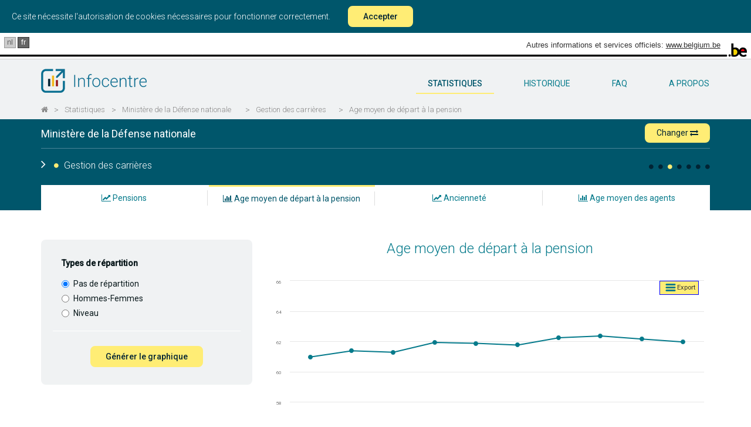

--- FILE ---
content_type: text/html; charset=UTF-8
request_url: https://infocenter.belgium.be/fr/statistiques/ministere-de-la-defense-nationale/gestion-de-carrieres/pension-age
body_size: 16608
content:
<!doctype html>
<html class="no-js" lang="fr">
    <head>
        <meta charset="utf-8">
        <meta http-equiv="x-ua-compatible" content="ie=edge">
        <title>Infocentre  - Statistiques - Ministère de la Défense nationale</title>
        <meta name="description" content="Les données du personnel et les statistiques relatives à l&#039;administration fédérale">
        <meta name="viewport" content="width=device-width, initial-scale=1">
        <link href='https://fonts.googleapis.com/css?family=Roboto:400,300,500,100' rel='stylesheet' type='text/css'>
        <link href='https://fonts.googleapis.com/css?family=Roboto+Slab:700' rel='stylesheet' type='text/css'>

        <link rel="apple-touch-icon" sizes="57x57" href="/favicon/apple-touch-icon-57x57.png">
        <link rel="apple-touch-icon" sizes="60x60" href="/favicon/apple-touch-icon-60x60.png">
        <link rel="apple-touch-icon" sizes="72x72" href="/favicon/apple-touch-icon-72x72.png">
        <link rel="apple-touch-icon" sizes="76x76" href="/favicon/apple-touch-icon-76x76.png">
        <link rel="apple-touch-icon" sizes="114x114" href="/favicon/apple-touch-icon-114x114.png">
        <link rel="apple-touch-icon" sizes="120x120" href="/favicon/apple-touch-icon-120x120.png">
        <link rel="apple-touch-icon" sizes="144x144" href="/favicon/apple-touch-icon-144x144.png">
        <link rel="apple-touch-icon" sizes="152x152" href="/favicon/apple-touch-icon-152x152.png">
        <link rel="apple-touch-icon" sizes="180x180" href="/favicon/apple-touch-icon-180x180.png">
        <link rel="icon" type="image/png" href="/favicon/favicon-32x32.png" sizes="32x32">
        <link rel="icon" type="image/png" href="/favicon/favicon-194x194.png" sizes="194x194">
        <link rel="icon" type="image/png" href="/favicon/favicon-96x96.png" sizes="96x96">
        <link rel="icon" type="image/png" href="/favicon/android-chrome-192x192.png" sizes="192x192">
        <link rel="icon" type="image/png" href="/favicon/favicon-16x16.png" sizes="16x16">
        <link rel="manifest" href="/favicon/manifest.json">
        <link rel="mask-icon" href="/favicon/safari-pinned-tab.svg" color="#5bbad5">
        <meta name="msapplication-TileColor" content="#da532c">
        <meta name="msapplication-TileImage" content="/mstile-144x144.png">
        <meta name="theme-color" content="#ffffff">

        <meta property="og:url" content="https://infocenter.belgium.be/fr/statistiques/ministere-de-la-defense-nationale/gestion-de-carrieres/pension-age" />
        <meta property="og:type" content="article" />
        <meta property="og:title" content="Infocentre  - Statistiques - Ministère de la Défense nationale" />
        <meta property="og:description" content="Les données du personnel et les statistiques relatives à l&#039;administration fédérale" />
        <meta property="og:image" content="https://infocenter.belgium.be/imgs/logos/logo_fr_fb.png" />
        <meta property="og:image:width" content="300" />
        <meta property="og:image:height" content="300" />

        
        <link rel="stylesheet" href=" /css/app.css?id=8fab177754db975ce0513867d68a583a">

        <script>
            window.Laravel = {"csrfToken":"AgdQwp0pT81pGsEV2B9KxT5jyDFTrAzk1Uh26dnY"};
        </script>

        <script type="module">
            import cookieConsent from '/js/cookieConsent/CookieConsent.js';

            window.addEventListener("load", function() {
                customElements.define('cookie-consent', cookieConsent);
            });
        </script>

            </head>
    <body ng-app="App" class="boxed-layout">
        <div class="js-cookie-consent cookie-consent">

    <span class="cookie-consent__message">
        Ce site nécessite l'autorisation de cookies nécessaires pour fonctionner correctement.
    </span>

    <button class="js-cookie-consent-agree cookie-consent__agree">
        Accepter
    </button>

</div>

    <script>

        window.laravelCookieConsent = (function () {

            const COOKIE_VALUE = 1;
            const COOKIE_DOMAIN = 'infocenter.belgium.be';

            function consentWithCookies() {
                setCookie('infocenter_cookie_consent', COOKIE_VALUE, 7300);
                hideCookieDialog();
            }

            function cookieExists(name) {
                return (document.cookie.split('; ').indexOf(name + '=' + COOKIE_VALUE) !== -1);
            }

            function hideCookieDialog() {
                const dialogs = document.getElementsByClassName('js-cookie-consent');

                for (let i = 0; i < dialogs.length; ++i) {
                    dialogs[i].style.display = 'none';
                }
            }

            function setCookie(name, value, expirationInDays) {
                const date = new Date();
                date.setTime(date.getTime() + (expirationInDays * 24 * 60 * 60 * 1000));
                document.cookie = name + '=' + value
                    + ';expires=' + date.toUTCString()
                    + ';domain=' + COOKIE_DOMAIN
                    + ';path=/'
                    + '';
            }

            if (cookieExists('infocenter_cookie_consent')) {
                hideCookieDialog();
            }

            const buttons = document.getElementsByClassName('js-cookie-consent-agree');

            for (let i = 0; i < buttons.length; ++i) {
                buttons[i].addEventListener('click', consentWithCookies);
            }

            return {
                consentWithCookies: consentWithCookies,
                hideCookieDialog: hideCookieDialog
            };
        })();
    </script>
    <!-- <script>

        var cookieConsent = {
            "domain" : "infocenter.belgium.be",
            "set" : "infocenter_cookie_consent",
            "lifeTime" : "7300",
            "path" : "/",
            "session" : ""
        };

    </script>


    <cookie-consent></cookie-consent> -->


        <div id="main-container">
            <div id="main-content">
                <div id="blgm_belgiumHeader" class="hidden-print">
                    <div class="blgm_wrapper">
                        <ul class="no-style" id="blgm_languageSwitch">
                                                        <li class="blgm_first">
                                <a href="https://infocenter.belgium.be/nl/statistieken/ministerie-van-landsverdediging/loopbaanbeheer/pensioen-leeftijd" lang="nl" class="blgm_lSwitch" title="Nederlands">nl</a>
                            </li>
                            
                                                        <li class="blgm_active">
                                <span lang="fr" class="blgm_lSwitch" title="Fran&ccedil;ais">fr</span>
                            </li>
                                                    </ul>
                        <div id="blgm_beLink">Autres informations et services officiels:
                            <a href="http://www.belgium.be/" class="blgm_loglink" title=”http://www.belgium.be/nl/”>www.belgium.be</a>
                        </div>
                        <div id="blgm_beLogo">
                            <img src="/imgs/blgm_beLogo.gif" alt="Logo des autorités fédérales belges" />
                        </div>
                    </div>
                </div>

                <header class="navbar navbar-static-top main-nav" id="top" role="banner">
                    <div class="container">
                        <div class="row">
                            <div class="col-xs-12">
                                <div class="navbar-header">
                                    <button class="navbar-toggle collapsed" type="button" data-toggle="modal" data-target="#modal-main-menu">
                                        <span class="sr-only">Toggle navigation</span>
                                        <span class="icon-bar"></span>
                                        <span class="icon-bar"></span>
                                        <span class="icon-bar"></span>
                                    </button>
                                    <a href="/fr" class="navbar-brand"><img alt="Infocentre" src="/imgs/logos/logo_fr.png" class="img-responsive"></a>
                                </div>
                                <nav id="main-navbar" class="collapse navbar-collapse">
                                    <ul class="nav navbar-nav pull-right no-style">
                                        <li class="active">
                                            <a href="/fr/statistiques" title="statistiques">
                                                statistiques
                                            </a>
                                        </li>
                                        <li class="">
                                            <a href="/fr/historique" title="historique">
                                                historique
                                            </a>
                                        </li>
                                        <li class="">
                                            <a href="/fr/FAQ" title="FAQ">
                                                FAQ
                                            </a>
                                        </li>
                                        <li class="">
                                            <a href="/fr/a-propos" title="a-propos">
                                                a propos
                                            </a>
                                        </li>
                                                                            </ul>
                                </nav>
                            </div>
                        </div>
                  </div>
                                    <div class="container hidden-xs">
                        <div class="row">
                            <div class="col-xs-12">
                                <ol class="breadcrumb">
                                                                                                                    <li class="active"><a title="" href="/fr"><i class="fa fa-home"></i></a></li>
                                                                                                                        <li class="separator">></li>
                                                                                                                                                            <li class="active"><a title="Statistiques" href="/fr/statistiques">Statistiques</a></li>
                                                                                                                        <li class="separator">></li>
                                                                                                                                                            <li class="active"><a title="Ministère de la Défense nationale" href="/fr/statistiques/ministere-de-la-defense-nationale">Ministère de la Défense nationale</a></li>
                                                                                                                        <li class="separator">></li>
                                                                                                                                                            <li class="active"><a title="Gestion des carrières" href="/fr/statistiques/ministere-de-la-defense-nationale/gestion-de-carrieres/pension">Gestion des carrières</a></li>
                                                                                                                        <li class="separator">></li>
                                                                                                                                                            <li class="active"><a title="Age moyen de départ à la pension" href="/fr/statistiques/ministere-de-la-defense-nationale/gestion-de-carrieres/pension-age">Age moyen de départ à la pension</a></li>
                                                                                                                                                    </ol>
                            </div>
                        </div>
                    </div>
                                </header>
                <div id="app">
                    <div class="nav-stats-wrapper">
  <div class="nav-stats">
      <div class="container service-title">
        <div class="stats-service-title">
          <div class="row">
            <div class="col-xs-12 hidden-xs">
              <h1>
                <a href="/fr/statistiques/ministere-de-la-defense-nationale">Ministère de la Défense nationale</a> 
                <button data-toggle="modal" data-target="#modalShiftService" class="btn btn-primary btn-sm pull-right shift">Changer <i class="fa fa-exchange"></i></button></h1>
            </div>
          </div>
        </div>
        <div class="row">
          <div id="bar-menu-stats" class="bar col-xs-12 hidden-xs">
            <div class="menu-title">
              <h2 class="pull-left" ng-hide="hamburgerOpen">
                <i class="fa fa-angle-right"></i>
                <i class="fa fa-circle" class="active"></i>
                Gestion des carrières
              </h2>
            </div>
            <div class="pull-right">
              <ul class="no-style bullets pull-left">   
                                <li class="">
                  <a href="/fr/statistiques/ministere-de-la-defense-nationale/emploi/effectifs" data-toggle="tooltip" data-placement="top" title="Emploi et force de travail"><i class="fa fa-circle" aria-hidden="true"></i></a>
                </li>
                                <li class="">
                  <a href="/fr/statistiques/ministere-de-la-defense-nationale/developpement-du-personnel/langues" data-toggle="tooltip" data-placement="top" title="Développement du personnel"><i class="fa fa-circle" aria-hidden="true"></i></a>
                </li>
                                <li class="active">
                  <a href="/fr/statistiques/ministere-de-la-defense-nationale/gestion-de-carrieres/pension" data-toggle="tooltip" data-placement="top" title="Gestion des carrières"><i class="fa fa-circle" aria-hidden="true"></i></a>
                </li>
                                <li class="">
                  <a href="/fr/statistiques/ministere-de-la-defense-nationale/bien-etre-organisation-conditions-de-travail/teletravail" data-toggle="tooltip" data-placement="top" title="Bien-être, organisation et conditions de travail"><i class="fa fa-circle" aria-hidden="true"></i></a>
                </li>
                                <li class="">
                  <a href="/fr/statistiques/ministere-de-la-defense-nationale/diversite/proportion-dirigeants" data-toggle="tooltip" data-placement="top" title="Diversité"><i class="fa fa-circle" aria-hidden="true"></i></a>
                </li>
                                <li class="">
                  <a href="/fr/statistiques/ministere-de-la-defense-nationale/analyse-comparative/distribution" data-toggle="tooltip" data-placement="top" title="Analyse comparative"><i class="fa fa-circle" aria-hidden="true"></i></a>
                </li>
                                <li class="">
                  <a href="/fr/statistiques/ministere-de-la-defense-nationale/gestion-des-plaintes/evolution" data-toggle="tooltip" data-placement="top" title="Gestion des plaintes"><i class="fa fa-circle" aria-hidden="true"></i></a>
                </li>
                              </ul>
            </div>
          </div>
          <h4 class="col-xs-12 visible-xs-block"><a href="/fr/statistiques/ministere-de-la-defense-nationale"><i class="fa fa-angle-left"></i>   Ministère de la Défense nationale </a></h4>
        </div>
      </div>
      <div class="clearfix"></div>
      <div class="container">
        <div class="row">
          <div class="col-xs-12 visible-xs-block hidden-print">
            <h2 class="text-center">Gestion des carrières</h2>
          </div>
        </div>
      </div>
  </div>

  <div class="clearfix"></div>

  <div class="visible-xs-block hidden-print mobile-stats-main-menu">
    <ul class="no-style nav nav-pills nav-justified drop-btn">
        <li role="presentation" class="hidden-print closed">
          <a>
            <span ng-cloak ng-show="isOpen">Sélectionner: </span>
            <span ng-show="!isOpen">Age moyen de départ à la pension</span>
            <i class="fa fa-angle-up pull-right"></i>
            <i class="fa fa-angle-down pull-right"></i>
          </a>
        </li>
    </ul>
    <ul class="no-style nav nav-pills nav-justified mobile-submenu ng-hide">
                        <li role="presentation">
          <a href="/fr/statistiques/ministere-de-la-defense-nationale/gestion-de-carrieres/pension"><i class="fa fa-line-chart"></i>  Pensions</a>
        </li>          
                                                <li role="presentation">
          <a href="/fr/statistiques/ministere-de-la-defense-nationale/gestion-de-carrieres/anciennete"><i class="fa fa-line-chart"></i>  Ancienneté</a>
        </li>          
                                <li role="presentation">
          <a href="/fr/statistiques/ministere-de-la-defense-nationale/gestion-de-carrieres/agent-age"><i class="fa fa-bar-chart"></i>  Age moyen des agents</a>
        </li>          
                    </ul>
  </div>

  <div class="hidden-print hidden-xs">
    <div class="container">
      <div class="row">
        <div class="col-xs-12">
          <ul class="no-style stats-second-menu nav nav-pills nav-justified hidden-xs">
                            <li role="presentation" class="">
                <a href="/fr/statistiques/ministere-de-la-defense-nationale/gestion-de-carrieres/pension" title="Pensions"><i class="fa fa-line-chart"></i>  Pensions</a>
                                <div class="separator"></div>
                              </li>   
                            <li role="presentation" class="active">
                <a href="/fr/statistiques/ministere-de-la-defense-nationale/gestion-de-carrieres/pension-age" title="Age moyen de départ à la pension"><i class="fa fa-bar-chart"></i>  Age moyen de départ à la pension</a>
                                <div class="separator"></div>
                              </li>   
                            <li role="presentation" class="">
                <a href="/fr/statistiques/ministere-de-la-defense-nationale/gestion-de-carrieres/anciennete" title="Ancienneté"><i class="fa fa-line-chart"></i>  Ancienneté</a>
                                <div class="separator"></div>
                              </li>   
                            <li role="presentation" class="">
                <a href="/fr/statistiques/ministere-de-la-defense-nationale/gestion-de-carrieres/agent-age" title="Age moyen des agents"><i class="fa fa-bar-chart"></i>  Age moyen des agents</a>
                              </li>   
                        </ul>
        </div>
      </div>
    </div>
  </div>

  <div id="stats-main-menu" class="stats-main-menu hidden-xs hidden-print ng-hide">
    <div class="container">
      <div class="row">
        <div class="col-xs-12">
          <i class="fa fa-times"></i>
          <ul class="no-style hidden-xs">   
                            <li role="presentation" class="">
                <a href="/fr/statistiques/ministere-de-la-defense-nationale/emploi/effectifs" title="Emploi et force de travail"><i class="fa fa-circle" aria-hidden="true"></i> Emploi et force de travail</a>
              </li>
                            <li role="presentation" class="">
                <a href="/fr/statistiques/ministere-de-la-defense-nationale/developpement-du-personnel/langues" title="Développement du personnel"><i class="fa fa-circle" aria-hidden="true"></i> Développement du personnel</a>
              </li>
                            <li role="presentation" class="active">
                <a href="/fr/statistiques/ministere-de-la-defense-nationale/gestion-de-carrieres/pension" title="Gestion des carrières"><i class="fa fa-circle" aria-hidden="true"></i> Gestion des carrières</a>
              </li>
                            <li role="presentation" class="">
                <a href="/fr/statistiques/ministere-de-la-defense-nationale/bien-etre-organisation-conditions-de-travail/teletravail" title="Bien-être, organisation et conditions de travail"><i class="fa fa-circle" aria-hidden="true"></i> Bien-être, organisation et conditions de travail</a>
              </li>
                            <li role="presentation" class="">
                <a href="/fr/statistiques/ministere-de-la-defense-nationale/diversite/proportion-dirigeants" title="Diversité"><i class="fa fa-circle" aria-hidden="true"></i> Diversité</a>
              </li>
                            <li role="presentation" class="">
                <a href="/fr/statistiques/ministere-de-la-defense-nationale/analyse-comparative/distribution" title="Analyse comparative"><i class="fa fa-circle" aria-hidden="true"></i> Analyse comparative</a>
              </li>
                            <li role="presentation" class="">
                <a href="/fr/statistiques/ministere-de-la-defense-nationale/gestion-des-plaintes/evolution" title="Gestion des plaintes"><i class="fa fa-circle" aria-hidden="true"></i> Gestion des plaintes</a>
              </li>
                        </ul>
        </div>    
      </div>
    </div>
  </div>
</div><div class="container">
	<div>
		<stats-container :filters="[{&quot;type&quot;:&quot;hidden&quot;,&quot;model&quot;:&quot;ajax&quot;,&quot;value&quot;:&quot;\/get-career-pension-age-chart&quot;},{&quot;type&quot;:&quot;radios&quot;,&quot;model&quot;:&quot;split&quot;,&quot;title&quot;:&quot;Types de r\u00e9partition&quot;,&quot;inputs&quot;:[{&quot;name&quot;:&quot;Pas de r\u00e9partition&quot;,&quot;value&quot;:&quot;nosplit&quot;},{&quot;name&quot;:&quot;Hommes-Femmes&quot;,&quot;value&quot;:&quot;sexSplit&quot;},{&quot;name&quot;:&quot;Niveau&quot;,&quot;value&quot;:&quot;levelSplit&quot;}]}]">
			<span v-cloak slot="filter-title">Filtrer le graphique</span>
			<span v-cloak slot="submit">Générer le graphique</span>
			<span v-cloak slot="no-data">Le graphique ne peut être généré. Aucune donnée ne correspond à la sélection.</span>
			<h3 class="graph-title"></h3>
			<div class="chart-container"></div>
		</stats-container>
	</div>
			<div class="row">
			<div class="col-xs-12 tip-glossaire hidden-xs">
				<h2>Glossaire</h2>
				<div class="accordion-item-group" id="accordion" role="tablist" aria-multiselectable="true">
								<div class="accordion-item">
				    <div class="accordion-item-heading" role="tab" id="headingdate_ref">
				      <h4 class="accordion-item-title">
				      	<div class="glossaire-arrow">
				      		<i class="fa fa-angle-down"></i>
				      		<i class="fa fa-angle-right"></i>
				      	</div>
				        <a role="button" data-toggle="collapse" data-parent="#accordion" href="#date_ref" aria-expanded="true">
				        	Année de référence
				        </a>
				      </h4>
				    </div>
				    <div id="date_ref" class="accordion-item-collapse collapse" role="tabaccordion-item" aria-labelledby="headingdate_ref">
				      <div class="accordion-item-body">
				        L'année de référence correspond aux données du dernier trimestre de l'année sélectionnée.
				      </div>
				    </div>
				</div>
								<div class="accordion-item">
				    <div class="accordion-item-heading" role="tab" id="headinglevelA">
				      <h4 class="accordion-item-title">
				      	<div class="glossaire-arrow">
				      		<i class="fa fa-angle-down"></i>
				      		<i class="fa fa-angle-right"></i>
				      	</div>
				        <a role="button" data-toggle="collapse" data-parent="#accordion" href="#levelA" aria-expanded="true">
				        	Niveau A
				        </a>
				      </h4>
				    </div>
				    <div id="levelA" class="accordion-item-collapse collapse" role="tabaccordion-item" aria-labelledby="headinglevelA">
				      <div class="accordion-item-body">
				        Le niveau A (ou SW pour les établissements scientifiques) correspond au niveau du diplôme de l’enseignement supérieur de type long (licence ou master).
<br>
<br>Niveau A: AR 20/12/2007 Arrêté Royal portant la classification des fonctions de niveau A mis à jour le 26/05/2014.
<br>Niveau SW: Arrêté royal du 25/02/2008 fixant le statut du personnel scientifique des établissements scientifiques fédéraux Article5. Pour l’application des articles 3 et 52 du présent arrêté, les agents scientifiques titulaires d’une des classes énumérées au § 3 sont assimilés aux agents de l’Etat de niveau A selon le classement suivant :
        <ul>
            <li>classe SW1 du présent statut : classe A1 du statut des agents de l’Etat,</li>
            <li>classe SW2 du présent statut : classe A2 du statut des agents de l’Etat,</li>
            <li>classe SW3 du présent statut : classe A3 du statut des agents de l’Etat,</li>
            <li>classe SW4 du présent statut : classe A4 du statut des agents de l’Etat ; </li>
        </ul>
				      </div>
				    </div>
				</div>
								<div class="accordion-item">
				    <div class="accordion-item-heading" role="tab" id="headinglevelB">
				      <h4 class="accordion-item-title">
				      	<div class="glossaire-arrow">
				      		<i class="fa fa-angle-down"></i>
				      		<i class="fa fa-angle-right"></i>
				      	</div>
				        <a role="button" data-toggle="collapse" data-parent="#accordion" href="#levelB" aria-expanded="true">
				        	Niveau B
				        </a>
				      </h4>
				    </div>
				    <div id="levelB" class="accordion-item-collapse collapse" role="tabaccordion-item" aria-labelledby="headinglevelB">
				      <div class="accordion-item-body">
				        Le niveau B correspond au niveau du diplôme de l’enseignement supérieur de type court ou un diplôme ou certificat de candidature. Les agents du niveau C peuvent être promus vers le niveau B s’ils sont lauréats d’une procédure d’accession au niveau supérieur.
<br><br>(AR 02/10/1937 Arrêté Royal portant le statut des agents de l’Etat et AR 05/09/2002 Arrêté Royal portant réforme de la carrière de certains agents des administrations de l’Etat).
				      </div>
				    </div>
				</div>
								<div class="accordion-item">
				    <div class="accordion-item-heading" role="tab" id="headinglevelC">
				      <h4 class="accordion-item-title">
				      	<div class="glossaire-arrow">
				      		<i class="fa fa-angle-down"></i>
				      		<i class="fa fa-angle-right"></i>
				      	</div>
				        <a role="button" data-toggle="collapse" data-parent="#accordion" href="#levelC" aria-expanded="true">
				        	Niveau C
				        </a>
				      </h4>
				    </div>
				    <div id="levelC" class="accordion-item-collapse collapse" role="tabaccordion-item" aria-labelledby="headinglevelC">
				      <div class="accordion-item-body">
				        Le niveau C correspond au niveau du diplôme ou certificat de l’enseignement secondaire supérieur. Les agents du niveau D peuvent être promus vers le niveau C s’ils sont lauréats d’une procédure d’accession au niveau supérieur.
<br><br>(AR 02/10/1937 Arrêté Royal portant le statut des agents de l’Etat et AR 05/09/2002 Arrêté Royal portant réforme de la carrière de certains agents des administrations de l’Etat).
				      </div>
				    </div>
				</div>
								<div class="accordion-item">
				    <div class="accordion-item-heading" role="tab" id="headinglevelD">
				      <h4 class="accordion-item-title">
				      	<div class="glossaire-arrow">
				      		<i class="fa fa-angle-down"></i>
				      		<i class="fa fa-angle-right"></i>
				      	</div>
				        <a role="button" data-toggle="collapse" data-parent="#accordion" href="#levelD" aria-expanded="true">
				        	Niveau D
				        </a>
				      </h4>
				    </div>
				    <div id="levelD" class="accordion-item-collapse collapse" role="tabaccordion-item" aria-labelledby="headinglevelD">
				      <div class="accordion-item-body">
				        A ce niveau, aucune exigence de diplôme n’est requise afin d’être recruté.
<br><br>(AR 02/10/1937 Arrêté Royal portant le statut des agents de l’Etat et AR 05/09/2002 Arrêté Royal portant réforme de la carrière de certains agents des administrations de l’Etat)
				      </div>
				    </div>
				</div>
								</div>
			</div>
		</div>
	</div>
<div class="modal fade" id="modalShiftService" tabindex="-1" role="dialog" aria-labelledby="modalShiftServiceLabel">
  <div class="modal-dialog modal-md" role="document">
    <div class="modal-content">
      <div class="modal-header">
        <button type="button" class="close" data-dismiss="modal" aria-label="Close"><span aria-hidden="true">&times;</span></button>
        <h4 class="modal-title" id="modalShiftServiceLabel">Changer</h4>
      </div>
      <div class="modal-body">
        <shift-service :only-groups="false" url="https://infocenter.belgium.be/fr/statistiques/%slug%/gestion-de-carrieres/pension-age"></shift-service>
      </div>
    </div>
  </div>
</div>
                </div>

                <div class="modal modal-menu" id="modal-main-menu" tabindex="-1" role="dialog">
                    <div class="modal-dialog" role="document">
                        <div class="modal-content">
                            <div class="modal-header">
                                <button type="button" class="close" data-dismiss="modal" aria-label="Close"><span aria-hidden="true">&times;</span></button>
                            </div>
                            <div class="modal-body">
                                <ul class="nav text-center no-style">
                                    <li>
                                        <a class="text-capitalize" href="/fr/statistiques">statistiques</a>
                                    </li>
                                    <li>
                                        <a class="text-capitalize" href="/fr/glossaire">glossaire</a>
                                    </li>
                                    <li>
                                        <a class="text-capitalize" href="/fr/historique">historique</a>
                                    </li>
                                    <li>
                                        <a class="text-capitalize" href="/fr/contactez-nous">contactez-nous</a>
                                    </li>
                                    <li>
                                        <a class="text-capitalize" href="/fr/a-propos">A propos de nous</a>
                                    </li>
                                    <li>
                                        <a class="text-capitalize" href="/fr/FAQ">FAQ</a>
                                    </li>
                                </ul>
                            </div>
                        </div>
                    </div>
                    <div class="belgium">
                        <a class="pull-right" href="http://www.belgium.be/fr" target="_blank"><img src="/imgs/be-logo.svg" alt="Belgium"/></a>
                    </div>
                </div>
            </div>
        </div>
        <script>window.json = window.json || {};json.translations = {"global":{"infocenter":"Infocentre","about":"A propos d'Infocentre","copyright":"SPF Strat\u00e9gie et Appui","faq":"FAQ","home":"accueil","men":"Hommes","women":"Femmes","all":"Tous les genres","days":["Dim","Lun","Mar","Mer","Jeu","Ven","Sam"],"months":["Janv","F\u00e9vr","Mars","Avr","Mai","Juin","Juill","Aout","Sept","Oct","Nov","D\u00e9c"],"inputSelectAll":"Tous","maintenance.title":"En maintenance","maintenance.body":"<h1>Ce site est en cours de maintenance<\/h1> <p>Il sera r\u00e9tabli dans les meilleurs d\u00e9lais.<br\/>Nous nous excusons pour le d\u00e9sagr\u00e9ment encouru et vous prions de bien vouloir revenir nous voir un peu plus tard. <br>Merci de votre compr\u00e9hension.<\/p>","select":"S\u00e9lectionner:","selectLang":"S\u00e9lectionner la langue:","checkStats":"Obtenir les statistiques","organismGroup":"Groupe d'organisations","organism":"Organisation","glossaire":"Glossaire","archive":"Archive","federalBSD":"BSD Globaux","carph":"CARPH","title":"objet du message","body":"message","email":"votre email","name":"nom","employer":"soci\u00e9t\u00e9","send":"envoyer","notfound":"Page non trouv\u00e9e","mandatory":"(* champs obligatoires)","description":"Les donn\u00e9es du personnel et les statistiques relatives \u00e0 l'administration f\u00e9d\u00e9rale","header.otherinfos":"Autres informations et services officiels:","header.logo":"Logo des autorit\u00e9s f\u00e9d\u00e9rales belges","readmore":"Lire la suite"},"stats":{"":"Pas disponible","title":"Statistiques","shift":"Changer","referenceDate":"Ann\u00e9e de r\u00e9f\u00e9rence","referenceDates":"Ann\u00e9es de r\u00e9f\u00e9rence","referenceAllDate":"Date de r\u00e9f\u00e9rence","fte":"Equivalents temps plein","pu":"Personnes physiques","levelA":"Niveau A","levelB":"Niveau B","levelC":"Niveau C","levelD":"Niveau D","level":"Autres","levelZ":"Autres","contract":"Contractuels","civilServant":"Statutaires","then":"Puis","french":"Francophones","dutch":"Neerlandophones","german":"Germanophones","fr":"fr","de":"de","nl":"nl","f":"fr","d":"de","n":"nl","z":"non d\u00e9fini","other":"Autres","telework":"T\u00e9l\u00e9travailleurs","notelework":"Non t\u00e9l\u00e9travailleurs","federal":"du F\u00e9d\u00e9ral","printPreview":"Pr\u00e9visualiation pour l'impression","sum":"Total","fulltime":"Temps plein","parttime":"Temps partiel","percent":"%","Adm_gen":"Administrateur g\u00e9n\u00e9ral (OIP + IPSS)","Adm_gen_adj":"Administrateur g\u00e9n\u00e9ral adjoint(OIP + IPSS)","autres":"Ind\u00e9termin\u00e9s","N":"N","N-1":"N-1","N-2":"N-2","Other":"Autres manager","staf":"Encadrement","shortcuts":"Sur cette page, vous pouvez changer rapidement de vue en utilisant les raccourcis clavier <b>ctrl + \u2190<\/b>  ou  <b>ctrl + \u2192<\/b>","statsByService":"Consulter les statistiques par groupe d'organisations ou par organisation","overview":"Vue d'ensemble","website(s)":"Autres r\u00e9f\u00e9rences de l\u2019organisation","menu.benchmarking":"Analyse comparative","menu.benchmarking.organism":"R\u00e9partition par organisations","menu.benchmarking.distribution":"Distribution","menu.employment":"Emploi et force de travail","menu.employment.workforce":"Evolution des effectifs","menu.employment.distribution":"R\u00e9partition","menu.employment.pyramid":"Pyramide des \u00e2ges","menu.employment.evolution":"Evolution de la r\u00e9partition","menu.employment.disease":"Maladies","menu.employment.longabsence":"Absences de longue dur\u00e9e","menu.development":"D\u00e9veloppement du personnel","menu.development.language":"Ma\u00eetrise des langues","menu.development.training":"Formations","menu.career":"Gestion des carri\u00e8res","menu.career.pension":"Pensions","menu.career.pensionage":"Age moyen de d\u00e9part \u00e0 la pension","menu.career.seniority":"Anciennet\u00e9","menu.career.agentage":"Age moyen des agents","menu.welfare":"Bien-\u00eatre, organisation et conditions de travail","menu.welfare.transport":"Transport","menu.welfare.homes":"Domicile","menu.welfare.workplace":"Lieu de travail","menu.welfare.telework":"R\u00e9partition des t\u00e9l\u00e9travailleurs","menu.welfare.schedule":"R\u00e9partition selon le temps de travail","menu.socialDialog":"Dialogue social, gestion participative et droits des employ\u00e9s","menu.planningGRH":"Organisation strat\u00e9gique de la GRH","menu.diversity":"Diversit\u00e9","menu.diversity.proportion":"Proportion des classes de niveau A","menu.diversity.representation":"R\u00e9partition des mandataires","menu.diversity.handicap":"R\u00e9partition des travailleurs avec un handicap","menu.diversity.carph":"Evolution CIPH","menu.diversity.foreigner":"Evolution de la pr\u00e9sence de nationalit\u00e9 \u00e9trang\u00e8re","menu.complaint":"Gestion des plaintes","menu.complaint.evolution":"Evolution","menu.complaint.distribution":"R\u00e9partition","menu.complaint.organism":"R\u00e9partition par organisations","menu.societalImpact":"Impacts soci\u00e9taux","filters.title":"Filtrer le graphique","filters.submit":"G\u00e9n\u00e9rer le graphique","filters.submit.tab":"G\u00e9n\u00e9rer le tableau","filters.distributionType":"Types de r\u00e9partition","filters.evolutionType":"Type d'\u00e9volution","filters.year":"Ann\u00e9e de r\u00e9f\u00e9rence","filters.unit":"Unit\u00e9","filters.unit.fte":"Equivalent temps plein","filters.unit.pu":"Personne physique","filters.chartType":"Type de graphique","filters.chartType.line":"Lignes","filters.chartType.column":"Colonnes","filters.restriction":"Restriction","filters.restriction.none":"Tous les employ\u00e9s (pas de restriction)","filters.restriction.contractuel":"Uniquement les contractuels","filters.restriction.mandatory":"Uniquement les mandataires","filters.none":"Pas de sous r\u00e9pertoire","filters.nosplit":"Pas de r\u00e9partition","filters.sex":"Hommes-Femmes","filters.level":"Niveau","filters.status":"Statut","filters.homeday":"Nombre de jours de t\u00e9l\u00e9travail","filters.status.c":"Contractuel","filters.status.f":"Statutaire","filters.type":"Type","filters.lang":"R\u00f4le linguistique","filters.langs":"R\u00f4les linguistiques","filters.region":"R\u00e9gion","filters.province":"Province","filters.category":"Categorie","filters.contractCategory":"Ouvrier-Employ\u00e9","filters.contractTerm":"Mission","filters.selection":"S\u00e9lection Selor","filters.handicap":"Uniquement les travailleurs avec un handicap","filters.f":"Fr","filters.n":"Nl","filters.d":"De","filters.z":"Inconnu","filters.telework":"Uniquement les t\u00e9l\u00e9travailleurs","filters.telework.sel":"T\u00e9l\u00e9travail ou non","filters.age":"Tranche d'\u00e2ge","filters.option":"Options","filters.diseaseBy":"Type de r\u00e9partition","filters.diseaseByDay":"R\u00e9partition par jour de la semaine","filters.diseaseByMonth":"R\u00e9partition par mois","filters.diseaseCause":"Causes","filters.illness":"Maladie","filters.workaccident":"Accident du travail","filters.brutAverage":"Type de donn\u00e9e","filters.brutAverage.brut":"Donn\u00e9e brute","filters.brutAverage.avg":"Moyenne par personne","filters.federal":"Afficher les valeurs du CARPH de l'ensemble des services f\u00e9d\u00e9raux","filters.carph.federal":"CARPH de l'ensemble des services f\u00e9d\u00e9raux","filters.schedule.partime":"Distribution Fulltime-Parttime","filters.schedule.schedule":"Distribution selon temps de travail","filters.compareTo":"Comparer ","filters.to":" avec","filters.complaint.evolutionRecieved":"Evolution du nombre de plaintes re\u00e7ues","filters.complaint.evolutionFounded":"Evolution du nombre de plaintes fond\u00e9es","filters.complaint.receiptsplit":"Par source","filters.complaint.canalsplit":"Par canal","filters.complaint.treatmentsplit":"Par sujet","filters.complaint.donesplit":"Par prise en charge","filters.complaint.wrongsplit":"Par destinataire","filters.complaint.timesplit":"Par prise en charge","filters.complaint.received":"Plaintes re\u00e7ues par source","filters.complaint.canal":"Plaintes re\u00e7ues par canal","filters.complaint.done":"Plaintes re\u00e7ues par prise en charge","filters.complaint.type":"Plaintes fond\u00e9es par sujet","filters.complaint.ask_id":"Type de plainte \u00e0 analyser","filters.complaint.ask_id.id06":"Plaintes re\u00e7ues","filters.complaint.ask_id.id19":"Plaintes fond\u00e9es et donc l\u00e9gitimes","filters.complaint.organisationGroup":"Groupe d'organisation","source.pdata":"Source: Pdata","source.onss":"Source: ONSS\/Pdata","source.medex":"Source: Medex","source.capelo":"Source: Service f\u00e9d\u00e9ral des Pensions","source.fed20":"Source: Fed20","source.complaint":"Source: Gestion des plaintes (Les chiffres 2022 de SPF Finances ont \u00e9t\u00e9 extrapol\u00e9s \u00e0 partir des donn\u00e9es 2021 et 2023)","service.inactive":"Inactif depuis ","benchmarking.organism.ChartByOrganisation":"Distribution des \u00e9quivalents temps plein par organisations","employment.workforce.ChartLine":"Evolution des effectifs et des \u00e9quivalents temps plein","employment.workforce.ChartLineForTelework":"Evolution des personnes physiques et des \u00e9quivalents temps plein qui pratiquent le t\u00e9l\u00e9travail","employment.workforcebylevel.ChartLine":"Evolution des \u00e9quivalents temps plein en fonction du niveau","employment.workforce.details.pu":"D\u00e9tails pour les unit\u00e9s physiques","employment.workforce.details.fte":"D\u00e9tails pour les \u00e9quivalents temps plein","employment.distribution.ChartBySex":"R\u00e9partition hommes-femmes","employment.distribution.ChartBySexThenLevel":"R\u00e9partition hommes-femmes puis par niveau","employment.distribution.ChartBySexThenStatus":"R\u00e9partition hommes-femmes puis par statut","employment.distribution.ChartBySexThenLang":"R\u00e9partition hommes-femmes puis par r\u00f4le linguistique","employment.distribution.ChartByLevel":"R\u00e9partition par niveau","employment.distribution.ChartByLevelThenSex":"R\u00e9partition par niveau puis hommes-femmes","employment.distribution.ChartByLevelThenStatus":"R\u00e9partition par niveau puis par statut","employment.distribution.ChartByLevelThenLang":"R\u00e9partition par niveau puis par r\u00f4le linguistique","employment.distribution.ChartByStatus":"R\u00e9partition par statut","employment.distribution.ChartByStatusThenSex":"R\u00e9partition par statut puis hommes-femmes","employment.distribution.ChartByStatusThenLevel":"R\u00e9partition par statut puis par niveau","employment.distribution.ChartByStatusThenLang":"R\u00e9partition par statut puis par r\u00f4le linguistique","employment.distribution.ChartByStatusThenCategorie":"R\u00e9partition par statut puis par categorie","employment.distribution.ChartByContractCategory":"R\u00e9partition par Ouvrier-Employ\u00e9","employment.distribution.ChartByContractCategoryThenSex":"R\u00e9partition par Ouvrier-Employ\u00e9 puis hommes-femmes","employment.distribution.ChartByContractCategoryThenLevel":"R\u00e9partition par Ouvrier-Employ\u00e9 puis par niveau","employment.distribution.ChartByContractCategoryThenLang":"R\u00e9partition par Ouvrier-Employ\u00e9 puis par r\u00f4le linguistique","employment.distribution.ChartByContractTerm":"R\u00e9partition par mission","employment.distribution.ChartByContractTermThenSex":"R\u00e9partition par mission puis hommes-femmes","employment.distribution.ChartByContractTermThenLevel":"R\u00e9partition par mission puis par niveau","employment.distribution.ChartByContractTermThenLang":"R\u00e9partition par mission puis par r\u00f4le linguistique","employment.distribution.ChartBySelection":"R\u00e9partition par selection","employment.distribution.ChartBySelectionThenSex":"R\u00e9partition par selection puis hommes-femmes","employment.distribution.ChartBySelectionThenLevel":"R\u00e9partition par selection puis par niveau","employment.distribution.ChartBySelectionThenLang":"R\u00e9partition par selection puis par r\u00f4le linguistique","employment.distribution.ChartByCategory":"R\u00e9partition par categorie","employment.distribution.ChartByCategoryThenSex":"R\u00e9partition par categorie puis hommes-femmes","employment.distribution.ChartByCategoryThenLevel":"R\u00e9partition par categorie puis par niveau","employment.distribution.ChartByCategoryThenLang":"R\u00e9partition par categorie puis par r\u00f4le linguistique","employment.distribution.ChartByLang":"R\u00e9partition par r\u00f4le linguistique","employment.distribution.ChartByLangforPU":"R\u00e9partition des personnes physiques par r\u00f4le linguistique","employment.distribution.ChartByLangThenSex":"R\u00e9partition par r\u00f4le linguistique puis hommes-femmes","employment.distribution.ChartByLangThenLevel":"R\u00e9partition par r\u00f4le linguistique puis par niveau","employment.distribution.ChartByLangThenStatus":"R\u00e9partition par r\u00f4le linguistique puis par statut","employment.distribution.ChartBySexForManager":"R\u00e9partition hommes-femmes pour les <b>mandataires<\/b>","employment.pyramid.ChartPyramid":"Pyramide des \u00e2ges","employment.pyramid.ChartPyramidBySex":"Pyramide des \u00e2ges r\u00e9partie hommes-femmes","employment.pyramid.ChartPyramidByStatus":"Pyramide des \u00e2ges r\u00e9partie par statut","employment.pyramid.ChartPyramidByLang":"Pyramide des \u00e2ges r\u00e9partie par r\u00f4le linguistique","employment.pyramid.ChartPyramidByTelework":"Pyramide des \u00e2ges r\u00e9partie par t\u00e9l\u00e9travail ou non","employment.evolution.ChartColumnByAge":"Evolution de la r\u00e9partition par tranche d'\u00e2ge","employment.evolution.ChartColumnBySex":"Evolution de la r\u00e9partition hommes-femmes","employment.evolution.ChartColumnByLevel":"Evolution de la r\u00e9partition par niveau","employment.evolution.ChartColumnByStatus":"Evolution de la r\u00e9partition par statut","employment.evolution.ChartColumnByLang":"Evolution de la r\u00e9partition par r\u00f4le linguistique","employment.disease.ChartColumnByMonth":"Jours de maladies par mois","employment.disease.ChartColumnByDay":"Jours de maladies par jour de la semaine","employment.disease.ChartByYear":"Jours de maladies ou d'accident du travail par ann\u00e9e","employment.disease.SubtitleDay":"Soit une moyenne de & jour(s) par an et par agent","employment.disease.SubtitleMonth":"Soit une moyenne de & jour(s) par mois et par agent","employment.longabsence.tableAbsence":"Tableau des absences de longue dur\u00e9e","employment.longabsence.absenceCat":"Cat\u00e9gorie d'absences","employment.longabsence.absenceSubCat":"Sous-cat\u00e9gorie d'absences","employment.longabsence.qty":"Quantit\u00e9 de personnes physiques","employment.longabsence.sum":"Total des absences de longue dur\u00e9e","employment.longabsence.percent":"<span class=\"tooltiped\" data-toggle=\"tooltip\" data-placement=\"top\" title=\"Par rapport au total des personnes physiques filtr\u00e9es\">Pourcentage<i class=\"fa fa-question-circle-o\"><\/i><\/span>","development.language.Chart":"Ma\u00eetrise des langues","development.training.Chart":"Evolution de l\u2019effort de formation par ETP","career.year":"Ann\u00e9e","career.years":"Ann\u00e9es","career.pension.raison":"Raison","career.pension.qty":"Quantit\u00e9","career.pension.raison.0":"Inconnue","career.pension.raison.1":"Limite d'\u00e2ge","career.pension.raison.3":"Inaptitude physique","career.pension.raison.4":"Demande anticip\u00e9e","career.pension.raison.5":"Postpos\u00e9","career.pension.tablePension":"Nombre de personnes statutaires parties \u00e0 la pension par ann\u00e9e","career.pension.chart":"Evolution du nombre de d\u00e9part \u00e0 la pension des statutaires en fonction de la raison","career.pensionage":"Age moyen de d\u00e9part \u00e0 la pension","career.agentage":"Age moyen des agents","career.pensionage.graphPensionAge":"Age moyen de d\u00e9part \u00e0 la pension","career.agentage.graphAgentAge":"Age moyen des agents","career.agentage.standardDeviation":"Ecart type","career.averageAge":"Moyenne g\u00e9n\u00e9rale","career.averageAge.men":"Hommes","career.averageAge.women":"Femmes","career.averageAge.levelA":"Niveau A","career.averageAge.levelB":"Niveau B","career.averageAge.levelC":"Niveau C","career.averageAge.levelD":"Niveau D","career.averageAge.wallonnie":"R\u00e9gion Wallonne","career.averageAge.flanders":"R\u00e9gion Flamande","career.averageAge.liege":"Province de Li\u00e8ge","career.averageAge.limburg":"Province du Limbourg","career.averageAge.luxembourg":"Province du Luxembourg","career.averageAge.brussels":"R\u00e9gion de Bruxelles-Capitale","career.averageAge.hainaut":"Province du Hainaut","career.averageAge.antwerp":"Province d'Anvers","career.averageAge.westFlanders":"Province de Flandre-Orientale","career.averageAge.oostFlanders":"Province de Flandre-Occidentale","career.averageAge.vlaamsBrabant":"Province du Brabant flamand","career.averageAge.brabantWallon":"Province du Brabant wallon","career.averageAge.namur":"Province de Namur","career.seniority":"Anciennet\u00e9","career.seniority.year":"Ann\u00e9es d'anciennet\u00e9","career.seniority.graphSeniority":"Nombre de personnes par ann\u00e9e d'anciennet\u00e9","welfare.transport":"Transport","welfare.transport.range":"Distance lieu de r\u00e9sidence -  lieu de travail en km","welfare.transport.usingPublicTransport":"Personnes utilisant les transports publics","welfare.transport.graphTransport":"R\u00e9partition selon la distance lieu de r\u00e9sidence -  lieu de travail","welfare.transport.graphExportTransport":"Nombre de personnes par tranche kilom\u00e9trique  <br\/>entre le lieu de travail et le domicile <br\/>avec le nombre utilisant les transports publics","welfare.map.puByProvince":"PU par province","welfare.homes":"MapDistribution","welfare.homes.mapHomes":"Domicile: distribution par provinces","welfare.workplaces":"MapDistribution","welfare.workplaces.mapHomes":"Lieu de travail: distribution par provinces","welfare.telework":"Teletravailleurs","welfare.homeday":"jour(s)","welfare.telework.ChartBySex":"R\u00e9partition hommes-femmes des t\u00e9l\u00e9travailleurs","welfare.telework.ChartBySexThenLevel":"R\u00e9partition hommes-femmes puis par niveau des t\u00e9l\u00e9travailleurs","welfare.telework.ChartBySexThenStatus":"R\u00e9partition hommes-femmes puis par statut des t\u00e9l\u00e9travailleurs","welfare.telework.ChartBySexThenLang":"R\u00e9partition hommes-femmes puis par r\u00f4le linguistique des t\u00e9l\u00e9travailleurs","welfare.telework.ChartBySexThenHomeday":"R\u00e9partition hommes-femmes puis par nombre de jours de t\u00e9l\u00e9travail","welfare.telework.ChartByLevel":"R\u00e9partition par niveau des t\u00e9l\u00e9travailleurs","welfare.telework.ChartByLevelThenSex":"R\u00e9partition par niveau puis par genre des t\u00e9l\u00e9travailleurs","welfare.telework.ChartByLevelThenStatus":"R\u00e9partition par niveau puis par statut des t\u00e9l\u00e9travailleurs","welfare.telework.ChartByLevelThenLang":"R\u00e9partition par niveau puis par r\u00f4le linguistique des t\u00e9l\u00e9travailleurs","welfare.telework.ChartByLevelThenHomeday":"R\u00e9partition par niveau puis par nombre de jours de t\u00e9l\u00e9travail","welfare.telework.ChartByStatus":"R\u00e9partition par statut des t\u00e9l\u00e9travailleurs","welfare.telework.ChartByStatusThenSex":"R\u00e9partition par statut puis par genre des t\u00e9l\u00e9travailleurs","welfare.telework.ChartByStatusThenLevel":"R\u00e9partition par statut puis par niveau des t\u00e9l\u00e9travailleurs","welfare.telework.ChartByStatusThenLang":"R\u00e9partition par statut puis par r\u00f4le linguistique des t\u00e9l\u00e9travailleurs","welfare.telework.ChartByStatusThenHomeday":"R\u00e9partition par statut puis par nombre de jours de t\u00e9l\u00e9travail","welfare.telework.ChartByLang":"R\u00e9partition par r\u00f4le linguistique des t\u00e9l\u00e9travailleurs","welfare.telework.ChartByLangThenSex":"R\u00e9partition par r\u00f4le linguistique puis par genre des t\u00e9l\u00e9travailleurs","welfare.telework.ChartByLangThenLevel":"R\u00e9partition par r\u00f4le linguistique puis par niveau des t\u00e9l\u00e9travailleurs","welfare.telework.ChartByLangThenStatus":"R\u00e9partition par r\u00f4le linguistique puis par statut des t\u00e9l\u00e9travailleurs","welfare.telework.ChartByLangThenHomeday":"R\u00e9partition par r\u00f4le linguistique puis par nombre de jours de t\u00e9l\u00e9travail","welfare.telework.ChartByHomeday":"R\u00e9partition par nombre de jours de t\u00e9l\u00e9travail","welfare.telework.ChartByHomedayThenSex":"R\u00e9partition par nombre de jours de t\u00e9l\u00e9travail puis par genre","welfare.telework.ChartByHomedayThenLevel":"R\u00e9partition par nombre de jours de t\u00e9l\u00e9travail puis par niveau des t\u00e9l\u00e9travailleurs","welfare.telework.ChartByHomedayThenStatus":"R\u00e9partition par nombre de jours de t\u00e9l\u00e9travail puis par statut des t\u00e9l\u00e9travailleurs","welfare.telework.ChartByHomedayThenLang":"R\u00e9partition par nombre de jours de t\u00e9l\u00e9travail puis par r\u00f4le linguistique","welfare.schedule.fulltime":"Temps plein","welfare.schedule.parttime":"Temps partiel","welfare.schedule.ChartByParttime":"R\u00e9partition temps plein - temps partiel","welfare.schedule.ChartByParttimeThenSex":"R\u00e9partition temps plein - temps partiel puis par genre","welfare.schedule.ChartByParttimeThenLevel":"R\u00e9partition temps plein - temps partiel puis par niveau","welfare.schedule.ChartByParttimeThenStatus":"R\u00e9partition temps plein - temps partiel puis par status","welfare.schedule.ChartByParttimeThenLang":"R\u00e9partition temps plein - temps partiel puis par r\u00f4le linguistique","welfare.schedule.ChartBySchedule":"R\u00e9partition selon temps de travail hebdomadaire","welfare.schedule.ChartByScheduleThenSex":"R\u00e9partition selon temps de travail puis par genre","welfare.schedule.ChartByScheduleThenLevel":"R\u00e9partition selon temps de travail puis par niveau","welfare.schedule.ChartByScheduleThenStatus":"R\u00e9partition selon temps de travail puis par status","welfare.schedule.ChartByScheduleThenLang":"R\u00e9partition selon temps de travail puis par r\u00f4le linguistique","diversity.ChartProportionABySex":"R\u00e9partition hommes-femmes pour les fonctions dirigeantes","diversity.ChartProportionAByLang":"R\u00e9partition des fonctions dirigeantes par r\u00f4le linguistique","diversity.proportion.chartClasses":"R\u00e9partition hommes-femmes pour les diff\u00e9rentes classes de niveau A","diversity.proportion.chartManager":"R\u00e9partition des mandataires","diversity.proportion.chartManagerBySex":"R\u00e9partition des mandataires par genre","diversity.proportion.chartManagerByLevel":"R\u00e9partition des mandataires par niveau","diversity.proportion.chartManagerByType":"R\u00e9partition des mandataires par type","diversity.proportion.chartManagerByLang":"R\u00e9partition des mandataires par r\u00f4le linguistique","diversity.handicap":"Uniquement les travailleurs avec un handicap","diversity.handicap.ChartBySex":"R\u00e9partition hommes-femmes du personnel avec un handicap","diversity.handicap.ChartBySexThenLevel":"R\u00e9partition hommes-femmes puis par niveau du personnel avec un handicap","diversity.handicap.ChartBySexThenStatus":"R\u00e9partition hommes-femmes puis par statut du personnel avec un handicap","diversity.handicap.ChartBySexThenLang":"R\u00e9partition hommes-femmes puis par r\u00f4le linguistique du personnel avec un handicap","diversity.handicap.ChartByLevel":"R\u00e9partition par niveau du personnel avec un handicap","diversity.handicap.ChartByLevelThenSex":"R\u00e9partition par niveau puis par genre du personnel avec un handicap","diversity.handicap.ChartByLevelThenStatus":"R\u00e9partition par niveau puis par statut du personnel avec un handicap","diversity.handicap.ChartByLevelThenLang":"R\u00e9partition par niveau puis par r\u00f4le linguistique du personnel avec un handicap","diversity.handicap.ChartByStatus":"R\u00e9partition par statut du personnel avec un handicap","diversity.handicap.ChartByStatusThenSex":"R\u00e9partition par statut puis par genre du personnel avec un handicap","diversity.handicap.ChartByStatusThenLevel":"R\u00e9partition par statut puis par niveau du personnel avec un handicap","diversity.handicap.ChartByStatusThenLang":"R\u00e9partition par statut puis par r\u00f4le linguistique du personnel avec un handicap","diversity.handicap.ChartByLang":"R\u00e9partition par r\u00f4le linguistique du personnel avec un handicap","diversity.handicap.ChartByLangThenSex":"R\u00e9partition par r\u00f4le linguistique puis par genre du personnel avec un handicap","diversity.handicap.ChartByLangThenLevel":"R\u00e9partition par r\u00f4le linguistique puis par niveau du personnel avec un handicap","diversity.handicap.ChartByLangThenStatus":"R\u00e9partition par r\u00f4le linguistique puis par statut du personnel avec un handicap","diversity.carph.chartEvolution":"Evolution du taux CIPH","diversity.carph.federal":"Ensemble des services f\u00e9d\u00e9raux","diversity.foreigner.chartEvolution":"Evolution de la quantit\u00e9 d'agents qui ont une nationalit\u00e9 \u00e9trang\u00e8re","benchmarking.distribution.ChartBySex":"Comparaison de la r\u00e9partition hommes-femmes","benchmarking.distribution.ChartByLevel":"Comparaison de la r\u00e9partition par niveau","benchmarking.distribution.ChartByStatus":"Comparaison de la r\u00e9partition par statut","benchmarking.distribution.ChartByLang":"Comparaison de la r\u00e9partition par r\u00f4le linguistique","complaint.adress.details":"D\u00e9tails","complaint.ask.ID01":"Via la proc\u00e9dure standard de plaintes","complaint.ask.ID02":"Via la deuxi\u00e8me ligne","complaint.ask.ID03":"Via le niveau politique","complaint.ask.ID04":"Plaintes pour une autre administration f\u00e9d\u00e9rale","complaint.ask.ID05":"Plaintes pour une administration non f\u00e9d\u00e9rale","complaint.ask.ID06":"<b>Nombre total de plaintes re\u00e7ues<\/b>","complaint.ask.ID10":"Oral (accueil)","complaint.ask.ID11":"Lettre et formulaire de plaintes sous forme papier","complaint.ask.ID12":"T\u00e9l\u00e9phone","complaint.ask.ID13":"Fax","complaint.ask.ID14":"E-mail (externe ou interne de la part de coll\u00e8gues)","complaint.ask.ID15":"Formulaire de plaintes \u00e9lectronique","complaint.ask.ID19":"<b>Plaintes fond\u00e9es et donc l\u00e9gitimes<\/b>","complaint.ask.ID20":"Nombre de plaintes encore \u00e0 traiter","complaint.ask.ID22":"Plaintes fond\u00e9es concernant l\u2019attitude du fonctionnaire traitant le dossier","complaint.ask.ID23":"Plaintes fond\u00e9es concernant la qualit\u00e9 des produits ou services","complaint.ask.ID24":"Plaintes fond\u00e9es concernant le traitement (proc\u00e9dure) des produits ou services","complaint.ask.ID25":"Plaintes fond\u00e9es concernant le traitement des plaintes","complaint.ask.ID40":"Nombre de plaintes clotur\u00e9es","complaint.ask.ID50":"Plaintes destin\u00e9es \u00e0 l'organisation","complaint.ask.ID51":"Plaintes pour une autre administration","complaint.ask.ID52":"Formulaire de plaintes \u00e9lectronique","complaint.evolution.ChartLineByCanalType":"Evolution du nombre de plaintes re\u00e7ues par canal","complaint.evolution.ChartLineByReceiptType":"Evolution du nombre de plaintes re\u00e7ues par source","complaint.evolution.ChartLineByTreatmentType":"Evolution du nombre de plaintes fond\u00e9es par sujet","complaint.evolution.ChartLineByWrongType":"Evolution des plaintes re\u00e7ues par destinataire","complaint.evolution.ChartLineByDone":"Evolution du traitement des plaintes fond\u00e9es","complaint.evolution.ChartByWrongType":"R\u00e9partition des plaintes en erreur par type d'organisations","complaint.distribution.ChartPieByTreatmentType":"R\u00e9partition selon le sujet des plaintes fond\u00e9es","complaint.distribution.ChartPieByCanalSplit":"R\u00e9partition des plaintes re\u00e7ues par canal","complaint.distribution.ChartPieByReceivedComplaint":"R\u00e9partition des plaintes re\u00e7ues par source","complaint.distribution.ChartPieByDoneType":"R\u00e9partition des plaintes re\u00e7ues trait\u00e9es ou non","complaint.organism.ChartPieByOrganisation":"R\u00e9partition des plaintes par organisations","complaint.organism.ChartPieByOrganisationGroup":"R\u00e9partition des plaintes par groupe d'organisations","tip.point":"Appuyer sur les points pour avoir plus de d\u00e9tails","tip.point.wrongsplit":"Appuyer sur les points pour avoir plus de d\u00e9tails dans le graphique \"Par destinataire\"","tip.distribution":"Quand vous choississez un sous r\u00e9pertoire, que vous g\u00e9n\u00e9rez le graphique, vous pouvez selectionner une zone du graphique pour effectuer un drilldown","tip.complaint":"Vous pouvez selectionner une zone du graphique pour effectuer un drilldown","error.nograph":"Le graphique ne peut \u00eatre g\u00e9n\u00e9r\u00e9. Aucune donn\u00e9e ne correspond \u00e0 la s\u00e9lection."}};json.service = {"id":10010,"acro_fr":"D\u00e9f.","name_fr":"Minist\u00e8re de la D\u00e9fense nationale","slug_fr":"ministere-de-la-defense-nationale","acro_nl":"Def.","name_nl":"Ministerie van Landsverdediging","slug_nl":"ministerie-van-landsverdediging","acro_en":"Def.","name_en":"Ministry of Defence","slug_en":"ministry-of-defence","enddate":null,"desc_fr":"La valeur intrins\u00e8que de la D\u00e9fense Belge  d\u00e9coule de son objectif,  \u00e0 savoir contribuer \u00e0 la sauvegarde des int\u00e9r\u00eats nationaux. Les int\u00e9r\u00eats nationaux les plus importants sont d\u00e9crits dans le document \u00ab D\u00e9claration de mission de la D\u00e9fense dans le cadre strat\u00e9gique pour la mise en \u00e9tat d\u2019alerte \u00bb<ul><li>la s\u00e9curit\u00e9 publique dans le sens large du mot, ce qui inclus  l\u2019ordre public, la stabilit\u00e9, la paix et la s\u00e9curit\u00e9, la sant\u00e9 ;<\/li><li>la prosp\u00e9rit\u00e9 socio-\u00e9conomique dans un environnement macro-\u00e9conomique et mon\u00e9taire stable ;<\/li><li>le niveau de vie ;<\/li><li>la souverainet\u00e9 nationale ;<\/li><li>la protection de nos valeurs (telles que la d\u00e9mocratie, les droits de l\u2019homme) ;<\/li><li>le maintien d\u2019une voix propre dans un environnement multinational ;<\/li><li>l\u2019int\u00e9grit\u00e9 du territoire national.<\/li><\/ul>","desc_nl":"De intrinsieke waarde van de Belgische Defensie vloeit voort uit haar doelstelling, namelijk het bijdragen tot het vrijwaren van de nationale belangen. De belangrijkste nationale belangen staan beschreven in het document \"Opdrachtverklaring van Defensie en strategisch kader voor de paraatstelling\"<ul><li>de openbare veiligheid in de brede zin van het woord, inclusief openbare orde, stabiliteit, vrede en veiligheid, gezondheid;<\/li><li>de sociaaleconomische welvaart in een macro-economische en monetair stabiele omgeving;<\/li><li>de levensstandaard;<\/li><li>de nationale soevereiniteit;<\/li><li>het beschermen van onze waarden (zoals democratie, mensenrechten, );<\/li><li>het behouden van een eigen stem in een multinationale omgeving;<\/li><li>de integriteit van het nationale grondgebied.<\/li><\/ul>","desc_en":null,"bsd_fr":"_308357555_DEFENSE_FR","bsd_nl":"_308357555_DEFENSIE_NL","kbo_id":308357555,"websites":[{"id_service":10010,"id_organism":null,"website_fr":"https:\/\/www.mil.be\/fr","website_nl":"https:\/\/www.mil.be\/nl","website_en":null}],"name":"Minist\u00e8re de la D\u00e9fense nationale","url":"fr\/statistiques\/ministere-de-la-defense-nationale","slug":"ministere-de-la-defense-nationale"};</script><script>window.json = window.json || {};json.locale = "fr";json.glossaire = {"title":"Glossaire","etp":{"title":"Volume de travail en \u00e9quivalent temps plein (ETP)","content":"\nLe volume de travail est l\u2019ensemble des prestations de travail d\u2019un travailleur au cours du quatri\u00e8me trimestre de l\u2019ann\u00e9e (toutes les p\u00e9riodes de travail r\u00e9mun\u00e9r\u00e9es d\u00e9clar\u00e9es\npour l\u2019ensemble du trimestre). Le volume de travail est exprim\u00e9 en \u00e9quivalents-temps plein (le volume de travail prest\u00e9 par un travailleur occup\u00e9 \u00e0 temps\nplein pendant l\u2019ensemble du trimestre). Un travailleur peut g\u00e9n\u00e9rer un volume de travail inf\u00e9rieur \u00e0 un \u00e9quivalent-temps plein \u00e0 la suite de prestations \u00e0\ntemps partiel, d\u2019une occupation pendant une partie du trimestre ou de p\u00e9riodes d\u2019indisponibilit\u00e9 (maladie, ch\u00f4mage partiel, \u2026).\nPlus de d\u00e9tails sur le <a target=\"_blank\" href=\"https:\/\/www.onss.be\/variables-communes\">site de l\u2019ONSS <\/a>."},"pu":{"title":"Personne physique (PU)","content":"Le nombre de travailleurs inclut tout le personnel employ\u00e9, qu\u2019il soit salari\u00e9 contractuel ou fonctionnaire statutaire, en activit\u00e9 r\u00e9guli\u00e8re ou occasionnelle, en capacit\u00e9 de travailler ou en situation d\u2019incapacit\u00e9, en interruption de carri\u00e8re ou en cong\u00e9 (avec ou sans r\u00e9mun\u00e9ration)."},"date_ref":{"title":"Ann\u00e9e de r\u00e9f\u00e9rence","content":"L'ann\u00e9e de r\u00e9f\u00e9rence correspond aux donn\u00e9es du dernier trimestre de l'ann\u00e9e s\u00e9lectionn\u00e9e."},"levelA":{"title":"Niveau A","content":"Le niveau A (ou SW pour les \u00e9tablissements scientifiques) correspond au niveau du dipl\u00f4me de l\u2019enseignement sup\u00e9rieur de type long (licence ou master).\n<br>\n<br>Niveau A: AR 20\/12\/2007 Arr\u00eat\u00e9 Royal portant la classification des fonctions de niveau A mis \u00e0 jour le 26\/05\/2014.\n<br>Niveau SW: Arr\u00eat\u00e9 royal du 25\/02\/2008 fixant le statut du personnel scientifique des \u00e9tablissements scientifiques f\u00e9d\u00e9raux Article5. Pour l\u2019application des articles 3 et 52 du pre\u0301sent arre\u0302te\u0301, les agents scientifiques titulaires d\u2019une des classes e\u0301nume\u0301re\u0301es au \u00a7 3 sont assimile\u0301s aux agents de l\u2019Etat de niveau A selon le classement suivant :\n        <ul>\n            <li>classe SW1 du pre\u0301sent statut : classe A1 du statut des agents de l\u2019Etat,<\/li>\n            <li>classe SW2 du pre\u0301sent statut : classe A2 du statut des agents de l\u2019Etat,<\/li>\n            <li>classe SW3 du pre\u0301sent statut : classe A3 du statut des agents de l\u2019Etat,<\/li>\n            <li>classe SW4 du pre\u0301sent statut : classe A4 du statut des agents de l\u2019Etat ; <\/li>\n        <\/ul>"},"levelB":{"title":"Niveau B","content":"Le niveau B correspond au niveau du dipl\u00f4me de l\u2019enseignement sup\u00e9rieur de type court ou un dipl\u00f4me ou certificat de candidature. Les agents du niveau C peuvent \u00eatre promus vers le niveau B s\u2019ils sont laur\u00e9ats d\u2019une proc\u00e9dure d\u2019accession au niveau sup\u00e9rieur.\n<br><br>(AR 02\/10\/1937 Arr\u00eat\u00e9 Royal portant le statut des agents de l\u2019Etat et AR 05\/09\/2002 Arr\u00eat\u00e9 Royal portant r\u00e9forme de la carri\u00e8re de certains agents des administrations de l\u2019Etat)."},"levelC":{"title":"Niveau C","content":"Le niveau C correspond au niveau du dipl\u00f4me ou certificat de l\u2019enseignement secondaire sup\u00e9rieur. Les agents du niveau D peuvent \u00eatre promus vers le niveau C s\u2019ils sont laur\u00e9ats d\u2019une proc\u00e9dure d\u2019accession au niveau sup\u00e9rieur.\n<br><br>(AR 02\/10\/1937 Arr\u00eat\u00e9 Royal portant le statut des agents de l\u2019Etat et AR 05\/09\/2002 Arr\u00eat\u00e9 Royal portant r\u00e9forme de la carri\u00e8re de certains agents des administrations de l\u2019Etat)."},"levelD":{"title":"Niveau D","content":"A ce niveau, aucune exigence de dipl\u00f4me n\u2019est requise afin d\u2019\u00eatre recrut\u00e9.\n<br><br>(AR 02\/10\/1937 Arr\u00eat\u00e9 Royal portant le statut des agents de l\u2019Etat et AR 05\/09\/2002 Arr\u00eat\u00e9 Royal portant r\u00e9forme de la carri\u00e8re de certains agents des administrations de l\u2019Etat)"},"level":{"title":"Autres niveaux","content":"Le niveau peut \u00eatre militaire, culte, temporaire ou non communiqu\u00e9 par la source authentique."},"disease":{"title":"Total de jours de maladies","content":"Nombre de jours calendrier couverts par un certificat (les samedis, dimanches et jours f\u00e9ri\u00e9s de la p\u00e9riode couverte par un certificat sont comptabilis\u00e9s)."},"seniority":{"title":"Anciennet\u00e9","content":"L\u2019anciennet\u00e9 des agents repr\u00e9sente uniquement l\u2019anciennet\u00e9 au sein de l\u2019organisation o\u00f9 ils sont actifs \u00e0 la date de r\u00e9f\u00e9rence."},"usersOfPublicTransport":{"title":"Utilisateurs des transports publics","content":"Les \u00ab utilisateurs des transports publics \u00bb repr\u00e9sentent le nombre de personnes qui ont un abonnement de transport public fourni par l\u2019organisation."},"sliceMileage":{"title":"Tranche kilom\u00e9trique","content":"La tranche kilom\u00e9trique indique la distance exprim\u00e9e en km entre le domicile et le lieu de travail des centres \u00e0 centres des localit\u00e9s. <br\/>\n            <i style=\"margin-left: 40px\">Source : API Google<\/i>"},"teleworker":{"title":"T\u00e9l\u00e9travailleur","content":"Un travailleur est consid\u00e9r\u00e9 comme t\u00e9l\u00e9travailleur lorsqu\u2019un jour de t\u00e9l\u00e9travail est d\u00e9clar\u00e9 dans l\u2019ann\u00e9e civile.\n        Actuellement, nous recevons uniquement les donn\u00e9es de t\u00e9l\u00e9travail de l\u2019application PersoPoint."},"representative":{"title":"Mandataires","content":"Les mandataires doivent d\u00e9crire  clairement leurs objectifs strat\u00e9giques et op\u00e9rationnels dans le contrat d\u2019administration de leur organisation ou leur plan de management."},"carph":{"title":"CIPH (Commission pour l\u2019Inclusion des Personnes en situation de Handicap)","content":"Arr\u00eat\u00e9 royal du 6 octobre 2005 (M.B. du 25.10.2005) portant sur les diverses mesures en mati\u00e8re de s\u00e9lection comparative de recrutement et en mati\u00e8re de stage. Plus d'informations via ce <a target=\"_blank\" href=\"https:\/\/bosa.belgium.be\/fr\/networks\/ciph\">lien<\/a>.<br\/><br\/>\n        <b style=\"margin-left: 40px\">Calcul:<\/b> ETP personnel avec un handicap \/ ETP de l\u2019ensemble du personnel de l'organisation."},"language":{"title":"Ma\u00eetrise des langues","content":"Nombre de membre du personnel en possession d\u2019un certificat linguistique en r\u00e9f\u00e9rence au cadre europ\u00e9en des langues (CECR). <br\/><br\/>\n            <div class=\"hidden-xs\">\n            <b>Groupe \u00ab niveau \u00e9l\u00e9mentaire \u00bb<\/b> <br\/>\n            <table class=\"table table-bordered\">\n                <thead> <tr>\n                    <th>Test(s) pr\u00e9vu(s) par la l\u00e9gislation <\/th>\n                    <th>Compr\u00e9hension <br\/>Audition<\/th>\n                    <th>Compr\u00e9hension <br\/>Lecture<\/th>\n                    <th>Expression <br\/>Orale : Pr\u00e9sentation<\/th>\n                    <th>Expression <br\/>Orale : Entretien<\/th>\n                    <th>Expression <br\/>Ecrite<\/th> <\/tr>\n                <\/thead>\n                <tbody> <tr>\n                    <th scope=\"row\">Article 8<\/th> <td>B1<\/td> <td>B1<\/td> <td>-<\/td> <td>-<\/td> <td>-<\/td> <\/tr> <tr>\n                    <th scope=\"row\">Article 9\u00a71 alin\u00e9a 2<\/th> <td>-<\/td> <td>-<\/td> <td>-<\/td> <td>B1<\/td> <td>-<\/td> <\/tr> <tr>\n                    <th scope=\"row\">Article 9\u00a72 alin\u00e9a 2<\/th> <td>B1<\/td> <td>B1<\/td> <td>-<\/td> <td>B1<\/td> <td>-<\/td> <\/tr>\n                    <th scope=\"row\">Article 14 alin\u00e9a 2 (du type \u00e9l\u00e9mentaire)<\/th> <td>B1<\/td> <td>B1<\/td> <td>B1<\/td> <td>-<\/td> <td>-<\/td> <\/tr>\n                    <th scope=\"row\">Article 10<\/th> <td>B1<\/td> <td>-<\/td> <td>-<\/td> <td>B1<\/td> <td>-<\/td> <\/tr>\n                    <th scope=\"row\">Article 10bis (t\u00e2che d\u2019\u00e9valutation) <td>-<\/td> <td>C1<\/td> <td>Oral sp\u00e9cifique B2<\/td> <td>-<\/td> <td>-<\/td> <\/tr>\n                <\/tbody>\n            <\/table>\n            <b>Groupe \u00ab niveau suffisant \u00bb<\/b> <br\/>\n            <table class=\"table table-bordered\">\n                <thead> <tr>\n                    <th>Test(s) pr\u00e9vu(s) par la l\u00e9gislation <\/th>\n                    <th>Compr\u00e9hension <br\/>Audition<\/th>\n                    <th>Compr\u00e9hension <br\/>Lecture<\/th>\n                    <th>Expression <br\/>Orale : Pr\u00e9sentation<\/th>\n                    <th>Expression <br\/>Orale : Entretien<\/th>\n                    <th>Expression <br\/>Ecrite<\/th> <\/tr>\n                <\/thead>\n                <\/thead>\n                <tbody> <tr>\n                    <th scope=\"row\">Article 9\u00a71 alin\u00e9a 1<\/th> <td>C1<\/td> <td>-<\/td> <td>B2<\/td> <td>B2<\/td> <td>-<\/td> <\/tr> <tr>\n                    <th scope=\"row\">Article 9\u00a72 alin\u00e9a 1<\/th> <td>C1<\/td> <td>C1<\/td> <td>B2<\/td> <td>B2<\/td> <td>B2<\/td> <\/tr> <tr>\n                    <th scope=\"row\">Article 12<\/th> <td>C1<\/td> <td>C1<\/td> <td>-<\/td> <td>B2<\/td> <td>B2<\/td> <\/tr>\n                    <th scope=\"row\">Article 13<\/th> <td>C1<\/td> <td>C1<\/td> <td>B2<\/td> <td>B2<\/td> <td>B2<\/td> <\/tr>\n                    <th scope=\"row\">Article 14 alin\u00e9a 1 (min. 50 %, type \u00ab suffisant \u00bb)<\/th> <td>C1<\/td> <td>C1<\/td> <td>B2<\/td> <td>B2<\/td> <td>B2<\/td> <\/tr>\n                    <th scope=\"row\">Article 11<\/th> <td>-<\/td> <td>C1<\/td> <td>B2<\/td> <td>-<\/td> <td>B2<\/td> <\/tr>\n                    <th scope=\"row\">Article 11bis (unit\u00e9 de jurisprudence)<\/th> <td>-<\/td> <td>-<\/td> <td>Oral sp\u00e9cifique syllabus (connaissance)<\/td> <td>-<\/td> <td>B2<\/td> <\/tr>\n                <\/tbody>\n            <\/table>\n            <b>Groupe \u00ab en substitution d\u2019un diplo\u0302me \u00bb<\/b> <br\/>\n            <table class=\"table table-bordered\">\n                <thead> <tr>\n                    <th>Test(s) pr\u00e9vu(s) par la l\u00e9gislation <\/th>\n                    <th>Compr\u00e9hension <br\/>Audition<\/th>\n                    <th>Compr\u00e9hension <br\/>Lecture<\/th>\n                    <th>Expression <br\/>Orale : Pr\u00e9sentation<\/th>\n                    <th>Expression <br\/>Orale : Entretien<\/th>\n                    <th>Expression <br\/>Ecrite<\/th> <\/tr>\n                <\/thead>\n                <\/thead>\n                <tbody> <tr>\n                    <th scope=\"row\">Article 7 niveau 1\/A En substitution d'un dipl\u00f4me de master\/licence<\/th> <td>C1<\/td> <td>C1<\/td> <td>C1<\/td> <td>C1<\/td> <td>C1<\/td> <\/tr> <tr>\n                    <th scope=\"row\">Article 7 niveau B\/2+<\/th> <td>C1<\/td> <td>C1<\/td> <td>C1<\/td> <td>B2<\/td> <td>B2<\/td> <\/tr> <tr>\n                    <th scope=\"row\">En substitution d'un dipl\u00f4me de bachelier\/graduat*<\/th> <td>C1<\/td> <td>C1<\/td> <td>C1<\/td> <td>B2<\/td> <td>B2<\/td> <\/tr>\n                    <th scope=\"row\">Article 7 niveau C\/2 En substitution d'un dipl\u00f4me de l'enseignement secondaire sup\u00e9rieur <\/th> <td>B2<\/td> <td>B2<\/td> <td>B2<\/td> <td>B2<\/td> <td>B1<\/td> <\/tr>\n                    <th scope=\"row\">Article 7 niveau D\/3 En substitution d'un dipl\u00f4me de l'enseignement secondaire inf\u00e9rieur\/ d'aucune exigence de dipl\u00f4me<\/th> <td>B1<\/td> <td>B1<\/td> <td>B1<\/td> <td>B1<\/td> <td>-<\/td> <\/tr>\n                    <th scope=\"row\">Article 7 niveau 4 Aucune exigence de dipl\u00f4me<\/th> <td>B1<\/td> <td>B1<\/td> <td>-<\/td> <td>B1<\/td> <td>-<\/td> <\/tr>\n                <\/tbody>\n            <\/table>\n            Note: Le <a target=\"_blank\" href=\"https:\/\/www.selor.be\/fr\/tests-linguistiques\/\">CECR<\/a> divise les niveaux linguistiques en 6 cat\u00e9gories : A1 (le niveau le plus facile), A2, B1, B2, C1 et C2 (le niveau le plus difficile).\n            <\/div>"},"formation":{"title":"Evolution de l\u2019effort de formation","content":"Cet indicateur mesure l'effort de formation en termes de prestation consacr\u00e9 par l'Organisation \u00e0 la formation des membres de son personnel. <br\/> <br\/>\n            <i style=\"margin-left: 40px\">Source<\/i>: Fed20 kpi08a <br\/> <br\/>\n            <b style=\"margin-left: 40px\">Formule<\/b> : nombre de jours de formation\/ Nombre d\u2019ETP <br\/>\n            <span style=\"margin-left: 50px\">\u2022   Nombre de jours de formation : nombre de jours de formation suivis pendant l'ann\u00e9e qui diminuent le nombre de jours de travail effectif (et qui impacte l'organisation). <\/span> <br\/>\n            <span style=\"margin-left: 50px\">\u2022   Nombre d\u2019ETP : nombre d\u2019e\u0301quivalents temps pleins au 31 de\u0301cembre de l\u2019anne\u0301e couverte par les donne\u0301es<\/span>"},"firstline":{"title":"Premi\u00e8re ligne","content":"Le premi\u00e8re ligne est le traitement gestion des plaintes dans les administrations f\u00e9d\u00e9rales et organisations.  Si vous avez des plaintes sur les prestations d\u2019une de ces administrations f\u00e9d\u00e9rales ou organisations, vous pouvez  introduire une plainte au premi\u00e8re ligne"},"secondline":{"title":"Deuxi\u00e8me ligne","content":"Dans le traitement gestion des plaintes, on parle aussi souvent de la deuxi\u00e8me ligne.  Dans le cas des administrations f\u00e9d\u00e9rales et organisations, c\u2019est le M\u00e9diateur f\u00e9d\u00e9ral, le Service de m\u00e9diation Pensions ou le Comit\u00e9 P.  Vous pouvez introduire une plainte de deuxi\u00e8me ligne, si vous n'\u00eates pas satisfait du traitement gestion des plaintes premi\u00e8re ligne."},"pdata":{"title":"Pdata","content":"La source Personnel data (Pdata) est une ancienne solution de collecte de donn\u00e9es pour alimenter la banque de donn\u00e9es de la Fonction publique administrative f\u00e9d\u00e9rale (Arr\u00eat\u00e9 royal n\u00b0141 du 1982-12-30).\n        Bien que cette solution ne soit plus en activit\u00e9, cette source est toujours r\u00e9f\u00e9renc\u00e9e pour certaines donn\u00e9es historiques."}};</script><script>window.json = window.json || {};json.template = "career-pensionage";json.filters = [{"type":"hidden","model":"ajax","value":"\/get-career-pension-age-chart"},{"type":"radios","model":"split","title":"Types de r\u00e9partition","inputs":[{"name":"Pas de r\u00e9partition","value":"nosplit"},{"name":"Hommes-Femmes","value":"sexSplit"},{"name":"Niveau","value":"levelSplit"}]}];</script><footer>
    <div class="container nav-footer hidden-print">
        <div class="row">
            <div class="col-xs-12">
                <div class="main-nav">
                    <a href="https://bosa.belgium.be" target="_blank">
                        <img class="logo" src="/imgs/logos/logobosa.svg" alt="global.bosa">
                    </a>
                    <!-- <img class="logo" src="/imgs/logos/logo_fr.png" alt="Infocentre"> -->
                    <nav class="pull-left hidden-xs">
                        <ul class="no-style">
                            <li class="active">
                                <a href="/fr/statistiques" title="statistiques">
                                    statistiques
                                </a>
                            </li>
                            <li>
                                <a href="/fr/historique" title="historique">
                                    historique
                                </a>
                            </li>
                            <li>
                                <a href="/fr/FAQ" title="FAQ">
                                    FAQ
                                </a>
                            </li>
                            <li>
                                <a href="/fr/a-propos" title="a-propos">
                                    a propos
                                </a>
                            </li>

                        </ul>
                    </nav>
                    <div class="pull-right social hidden-xs">
                        <a target="_blank" href="https://www.facebook.com/sharer/sharer.php?u=https://infocenter.belgium.be/fr/statistiques/ministere-de-la-defense-nationale/gestion-de-carrieres/pension-age"><i class="fa fa-facebook-square"></i></a>
                        <!-- <a target="_blank" href="https://twitter.com/intent/tweet?url=https://infocenter.belgium.be/fr/statistiques/ministere-de-la-defense-nationale/gestion-de-carrieres/pension-age&text=Infocentre  - Statistiques - Ministère de la Défense nationale"><i class="fa fa-twitter-square"></i></a> -->
                        <a target="_blank" href="https://www.linkedin.com/shareArticle?url=https://infocenter.belgium.be/fr/statistiques/ministere-de-la-defense-nationale/gestion-de-carrieres/pension-age&title=Infocentre  - Statistiques - Ministère de la Défense nationale"><i class="fa fa-linkedin-square"></i></a>
                    </div>
                    <div class="clearfix"></div>
                </div>
            </div>
            <div class="col-xs-12 alt-nav hidden-xs">
                <nav>
                    <ul class="no-style pull-left">
                        <li><a href="/fr/copyright">@ 2025 SPF Stratégie et Appui</a></li>
                        <li><a href="https://bosa.belgium.be/fr/declaration-de-confidentialite" target="_blank">Déclaration de confidentialité</a></li>
                        <li><a href="/fr/glossaire">Glossaire</a></li>
                        <li><a href="/fr/contactez-nous" target="_blank">Contactez-nous</a></li>
                        <li><a href="/fr/api-docs">Api docs</a></li>
                        <li><a href="/fr/client-analytics-gestion-des-plaintes">Gestion des plaintes</a></li>
                    </ul>
                    <!-- <a href="https://bosa.belgium.be" target="_blank">
                        <img class="bosa-logo pull-right" src="/imgs/logos/logobosa.svg" alt="global.bosa">
                    </a> -->
                    <div class="clearfix"></div>
                </nav>
            </div>
        </div>
    </div>
    <div class="text-center visible-print-inline-block print-brand">
        <img src="/imgs/logos/logo_fr.png" alt="Infocentre">
    </div>

    <script src="/js/app.js?id=d0bbc559eb4d74afbb98f456251c240d"></script>
</footer>
        <!--<script src="/js/custom/app.js"></script>-->
            </body>
</html>

--- FILE ---
content_type: image/svg+xml
request_url: https://infocenter.belgium.be/imgs/logos/logobosa.svg
body_size: 17797
content:
<svg width="523" height="176" viewBox="0 0 523 176" fill="none" xmlns="http://www.w3.org/2000/svg">
<path d="M112.412 125.813C109.581 128.555 105.782 130.068 101.841 130.023C99.9537 130.022 98.087 129.631 96.3574 128.876C94.6279 128.12 93.0727 127.017 91.7888 125.633C89.1759 122.841 87.7222 119.16 87.7222 115.336C87.7222 111.512 89.1759 107.83 91.7888 105.038C93.0736 103.648 94.6328 102.54 96.3677 101.783C98.1027 101.026 99.9758 100.637 101.869 100.641C110.338 100.641 116.719 106.988 116.719 115.408C116.737 117.341 116.368 119.257 115.633 121.044C114.898 122.831 113.812 124.453 112.439 125.813H112.412ZM122.886 115.215V96.7904C122.886 96.4512 122.751 96.1259 122.511 95.886C122.271 95.6461 121.946 95.5114 121.607 95.5114H117.991C117.652 95.5114 117.326 95.6461 117.086 95.886C116.847 96.1259 116.712 96.4512 116.712 96.7904V100.503C112.789 96.7377 107.548 94.6581 102.111 94.7094C99.3977 94.6996 96.7104 95.2335 94.2073 96.2796C91.7042 97.3257 89.4361 98.8629 87.537 100.8C83.7548 104.693 81.6529 109.915 81.6839 115.343C81.715 120.77 83.8765 125.968 87.703 129.817C91.5295 133.667 96.7147 135.859 102.142 135.922C107.569 135.985 112.804 133.914 116.719 130.155V133.867C116.719 134.206 116.853 134.532 117.093 134.772C117.333 135.012 117.659 135.146 117.998 135.146H121.607C121.946 135.146 122.271 135.012 122.511 134.772C122.751 134.532 122.886 134.206 122.886 133.867V115.201" fill="#057A8B"/>
<path d="M66.0624 110.734C61.8383 109.193 59.2457 108.094 59.2457 105.135C59.2457 102.604 61.9697 100.641 64.3133 100.641C65.4433 100.633 66.5508 100.956 67.4993 101.57C68.4477 102.185 69.1956 103.063 69.6505 104.098C69.7214 104.258 69.8242 104.401 69.9525 104.52C70.0809 104.639 70.2322 104.731 70.3972 104.789C70.5304 104.836 70.6707 104.859 70.812 104.858C71.0136 104.857 71.2124 104.81 71.3927 104.72L74.5245 103.116C74.8178 102.963 75.041 102.704 75.1478 102.391C75.2547 102.078 75.2369 101.736 75.0983 101.436C74.0981 99.4646 72.5813 97.8021 70.7097 96.6258C68.8382 95.4496 66.6823 94.8038 64.4723 94.7575C61.5645 94.7275 58.7463 95.7628 56.5495 97.668C55.4526 98.639 54.5765 99.8337 53.9803 101.172C53.384 102.51 53.0814 103.96 53.0928 105.425C53.0928 112.636 59.8403 115.104 64.7696 116.901C68.5098 118.201 71.1507 119.397 71.1507 122.999C71.1609 123.93 70.9851 124.853 70.6336 125.715C70.2822 126.577 69.7621 127.36 69.104 128.018C68.4458 128.676 67.6629 129.196 66.801 129.547C65.9392 129.899 65.0159 130.075 64.0852 130.065C61.3682 130.065 57.7732 128.917 56.0725 123.428C56.0236 123.265 55.9427 123.114 55.8347 122.984C55.7266 122.853 55.5936 122.746 55.4433 122.667C55.2623 122.571 55.0605 122.521 54.8557 122.522C54.7241 122.522 54.5934 122.543 54.4685 122.584L50.9358 123.711C50.6256 123.809 50.3646 124.022 50.2065 124.306C50.0483 124.59 50.005 124.924 50.0854 125.239C51.7377 131.772 57.2339 135.996 64.0852 135.996C71.6278 135.996 77.3175 130.465 77.3175 123.158C77.3175 114.862 71.0954 112.608 66.0763 110.783" fill="#057A8B"/>
<path d="M132.25 84.1526C131.508 84.1526 130.783 84.3725 130.167 84.7845C129.55 85.1966 129.069 85.7822 128.785 86.4674C128.502 87.1526 128.427 87.9066 128.572 88.634C128.717 89.3614 129.074 90.0296 129.598 90.554C130.123 91.0785 130.791 91.4356 131.518 91.5803C132.246 91.725 133 91.6507 133.685 91.3669C134.37 91.0831 134.956 90.6024 135.368 89.9858C135.78 89.3691 136 88.6441 136 87.9025C136.005 87.4085 135.912 86.9183 135.726 86.4609C135.539 86.0034 135.263 85.5878 134.914 85.2384C134.565 84.8891 134.149 84.6131 133.691 84.4266C133.234 84.2402 132.744 84.147 132.25 84.1526Z" fill="#FC6D71"/>
<rect x="52.75" y="85.375" width="70.5" height="4.5" rx="2.25" fill="#FFED75"/>
<path d="M43.7499 84.1526C43.0082 84.1526 42.2832 84.3725 41.6666 84.7845C41.0499 85.1966 40.5693 85.7822 40.2854 86.4674C40.0016 87.1526 39.9274 87.9066 40.0721 88.634C40.2167 89.3614 40.5739 90.0296 41.0983 90.554C41.6227 91.0785 42.2909 91.4356 43.0183 91.5803C43.7457 91.725 44.4997 91.6507 45.1849 91.3669C45.8701 91.0831 46.4558 90.6024 46.8678 89.9858C47.2798 89.3691 47.4998 88.6441 47.4998 87.9025C47.5054 87.4085 47.4122 86.9183 47.2257 86.4609C47.0392 86.0034 46.7632 85.5878 46.4139 85.2384C46.0646 84.8891 45.649 84.6131 45.1915 84.4266C44.734 84.2402 44.2439 84.147 43.7499 84.1526Z" fill="#09181B"/>
<path d="M91.7676 50.2745C93.0549 48.8793 94.6181 47.7667 96.358 47.0074C98.098 46.2481 99.9767 45.8587 101.875 45.8638C110.358 45.8638 116.76 52.2241 116.76 60.6655C116.779 62.6023 116.41 64.5233 115.672 66.3143C114.934 68.1053 113.844 69.7297 112.467 71.091C109.632 73.8407 105.824 75.3569 101.875 75.3082C99.9835 75.3083 98.1121 74.9186 96.3778 74.1632C94.6436 73.4079 93.0836 72.3032 91.7953 70.9181C89.1791 68.1178 87.7239 64.4286 87.7239 60.5963C87.7239 56.7641 89.1791 53.0749 91.7953 50.2745H91.7676ZM102.165 81.1708C107.657 81.2239 112.946 79.1013 116.877 75.2667C120.739 71.3564 122.905 66.0818 122.905 60.586C122.905 55.0901 120.739 49.8156 116.877 45.9052C112.949 42.0668 107.658 39.9435 102.165 40.0011C99.4625 39.9942 96.7854 40.5283 94.292 41.5719C91.7986 42.6156 89.5393 44.1477 87.6472 46.0781C84.7952 48.9603 82.8571 52.6199 82.0757 56.5987C81.2942 60.5774 81.7043 64.6983 83.2543 68.445C84.8044 72.1918 87.4256 75.3978 90.7896 77.6615C94.1536 79.9252 98.1108 81.146 102.165 81.1708Z" fill="#057A8B"/>
<path d="M59.3431 63.0092H62.4127C64.8324 63.0092 67.342 63.0783 69.0634 63.9356C69.886 64.3926 70.5657 65.0688 71.0271 65.8889C71.4884 66.7091 71.7133 67.6411 71.6767 68.5814C71.6692 69.5279 71.4225 70.4571 70.9596 71.2826C70.4966 72.1082 69.8325 72.8033 69.0288 73.3033C67.5978 74.2712 65.8763 74.3403 63.5949 74.3403H59.3431V63.0092ZM59.3431 46.8317H61.3203C63.2492 46.8317 65.0605 46.8317 66.3879 47.6682C67.0576 48.1392 67.5949 48.7745 67.9484 49.513C68.3019 50.2515 68.4597 51.0684 68.4066 51.8854C68.4066 53.9595 67.9296 55.0449 66.5676 56.0335C65.3301 56.9253 64.141 56.9945 62.468 56.9945H59.3431V46.8317ZM54.4207 80.3689H64.2516C69.5543 80.3689 71.9947 78.9171 73.8406 77.3477C75.1256 76.262 76.1515 74.9026 76.8429 73.369C77.5343 71.8354 77.8739 70.1665 77.8366 68.4846C77.8533 66.5356 77.3496 64.6174 76.3773 62.9281C75.405 61.2388 73.9995 59.8396 72.3058 58.8749C73.8349 57.0007 74.631 54.6347 74.5458 52.2173C74.5458 48.4494 73.3221 45.4697 70.9024 43.368C68.2407 41.0036 65.0398 40.8101 62.2398 40.8101H54.4207C54.0907 40.8101 53.7741 40.9412 53.5408 41.1745C53.3074 41.4079 53.1763 41.7244 53.1763 42.0545V79.1245C53.1781 79.4539 53.3098 79.7694 53.5428 80.0024C53.7757 80.2354 54.0912 80.3671 54.4207 80.3689Z" fill="#057A8B"/>
<path d="M156.039 73.498H153.25V56.3652H162.93V58.7324H156.039V64.0762H162.484V66.4316H156.039V73.498ZM181.258 64.9082C181.258 66.2285 181.09 67.4316 180.754 68.5176C180.426 69.5957 179.93 70.5254 179.266 71.3066C178.602 72.0801 177.77 72.6777 176.77 73.0996C175.77 73.5215 174.598 73.7324 173.254 73.7324C171.887 73.7324 170.699 73.5215 169.691 73.0996C168.691 72.6777 167.859 72.0762 167.195 71.2949C166.539 70.5137 166.047 69.5801 165.719 68.4941C165.391 67.4082 165.227 66.2051 165.227 64.8848C165.227 63.1191 165.516 61.5801 166.094 60.2676C166.68 58.9473 167.566 57.9238 168.754 57.1973C169.949 56.4629 171.457 56.0957 173.277 56.0957C175.059 56.0957 176.539 56.459 177.719 57.1855C178.898 57.9121 179.781 58.9355 180.367 60.2559C180.961 61.5684 181.258 63.1191 181.258 64.9082ZM168.18 64.9082C168.18 66.2285 168.359 67.373 168.719 68.3418C169.078 69.3027 169.629 70.0449 170.371 70.5684C171.121 71.084 172.082 71.3418 173.254 71.3418C174.434 71.3418 175.395 71.084 176.137 70.5684C176.879 70.0449 177.426 69.3027 177.777 68.3418C178.129 67.373 178.305 66.2285 178.305 64.9082C178.305 62.9004 177.902 61.3301 177.098 60.1973C176.301 59.0566 175.027 58.4863 173.277 58.4863C172.105 58.4863 171.141 58.7441 170.383 59.2598C169.633 59.7754 169.078 60.5137 168.719 61.4746C168.359 62.4277 168.18 63.5723 168.18 64.9082ZM198.848 64.7676C198.848 66.6973 198.488 68.3105 197.77 69.6074C197.051 70.8965 196.008 71.8691 194.641 72.5254C193.273 73.1738 191.625 73.498 189.695 73.498H184.938V56.3652H190.211C191.984 56.3652 193.516 56.6855 194.805 57.3262C196.094 57.959 197.09 58.9004 197.793 60.1504C198.496 61.3926 198.848 62.9316 198.848 64.7676ZM195.918 64.8496C195.918 63.4434 195.695 62.2871 195.25 61.3809C194.812 60.4746 194.164 59.8027 193.305 59.3652C192.453 58.9199 191.402 58.6973 190.152 58.6973H187.75V71.1426H189.742C191.812 71.1426 193.359 70.6152 194.383 69.5605C195.406 68.5059 195.918 66.9355 195.918 64.8496ZM208.773 56.3652H213.871C216.082 56.3652 217.75 56.6855 218.875 57.3262C220 57.9668 220.562 59.0723 220.562 60.6426C220.562 61.2988 220.445 61.8926 220.211 62.4238C219.984 62.9473 219.652 63.3809 219.215 63.7246C218.777 64.0605 218.238 64.2871 217.598 64.4043V64.5215C218.262 64.6387 218.852 64.8457 219.367 65.1426C219.891 65.4395 220.301 65.8652 220.598 66.4199C220.902 66.9746 221.055 67.6934 221.055 68.5762C221.055 69.623 220.805 70.5137 220.305 71.248C219.812 71.9824 219.105 72.541 218.184 72.9238C217.27 73.3066 216.184 73.498 214.926 73.498H208.773V56.3652ZM211.586 63.4316H214.281C215.555 63.4316 216.438 63.2246 216.93 62.8105C217.422 62.3965 217.668 61.791 217.668 60.9941C217.668 60.1816 217.375 59.5957 216.789 59.2363C216.211 58.877 215.289 58.6973 214.023 58.6973H211.586V63.4316ZM211.586 65.7051V71.1426H214.551C215.863 71.1426 216.785 70.8887 217.316 70.3809C217.848 69.873 218.113 69.1855 218.113 68.3184C218.113 67.7871 217.992 67.3262 217.75 66.9355C217.516 66.5449 217.129 66.2441 216.59 66.0332C216.051 65.8145 215.324 65.7051 214.41 65.7051H211.586ZM229.48 60.2793C230.637 60.2793 231.629 60.5176 232.457 60.9941C233.285 61.4707 233.922 62.1465 234.367 63.0215C234.812 63.8965 235.035 64.9434 235.035 66.1621V67.6387H226.375C226.406 68.8965 226.742 69.8652 227.383 70.5449C228.031 71.2246 228.938 71.5645 230.102 71.5645C230.93 71.5645 231.672 71.4863 232.328 71.3301C232.992 71.166 233.676 70.9277 234.379 70.6152V72.8535C233.73 73.1582 233.07 73.3809 232.398 73.5215C231.727 73.6621 230.922 73.7324 229.984 73.7324C228.711 73.7324 227.59 73.4863 226.621 72.9941C225.66 72.4941 224.906 71.752 224.359 70.7676C223.82 69.7832 223.551 68.5605 223.551 67.0996C223.551 65.6465 223.797 64.4121 224.289 63.3965C224.781 62.3809 225.473 61.6074 226.363 61.0762C227.254 60.5449 228.293 60.2793 229.48 60.2793ZM229.48 62.3535C228.613 62.3535 227.91 62.6348 227.371 63.1973C226.84 63.7598 226.527 64.584 226.434 65.6699H232.34C232.332 65.0215 232.223 64.4473 232.012 63.9473C231.809 63.4473 231.496 63.0566 231.074 62.7754C230.66 62.4941 230.129 62.3535 229.48 62.3535ZM240.906 73.498H238.141V55.2637H240.906V73.498ZM250.012 60.2793C251.168 60.2793 252.16 60.5176 252.988 60.9941C253.816 61.4707 254.453 62.1465 254.898 63.0215C255.344 63.8965 255.566 64.9434 255.566 66.1621V67.6387H246.906C246.938 68.8965 247.273 69.8652 247.914 70.5449C248.562 71.2246 249.469 71.5645 250.633 71.5645C251.461 71.5645 252.203 71.4863 252.859 71.3301C253.523 71.166 254.207 70.9277 254.91 70.6152V72.8535C254.262 73.1582 253.602 73.3809 252.93 73.5215C252.258 73.6621 251.453 73.7324 250.516 73.7324C249.242 73.7324 248.121 73.4863 247.152 72.9941C246.191 72.4941 245.438 71.752 244.891 70.7676C244.352 69.7832 244.082 68.5605 244.082 67.0996C244.082 65.6465 244.328 64.4121 244.82 63.3965C245.312 62.3809 246.004 61.6074 246.895 61.0762C247.785 60.5449 248.824 60.2793 250.012 60.2793ZM250.012 62.3535C249.145 62.3535 248.441 62.6348 247.902 63.1973C247.371 63.7598 247.059 64.584 246.965 65.6699H252.871C252.863 65.0215 252.754 64.4473 252.543 63.9473C252.34 63.4473 252.027 63.0566 251.605 62.7754C251.191 62.4941 250.66 62.3535 250.012 62.3535ZM261.426 60.5254V73.498H258.672V60.5254H261.426ZM260.066 55.5566C260.488 55.5566 260.852 55.6699 261.156 55.8965C261.469 56.123 261.625 56.5137 261.625 57.0684C261.625 57.6152 261.469 58.0059 261.156 58.2402C260.852 58.4668 260.488 58.5801 260.066 58.5801C259.629 58.5801 259.258 58.4668 258.953 58.2402C258.656 58.0059 258.508 57.6152 258.508 57.0684C258.508 56.5137 258.656 56.123 258.953 55.8965C259.258 55.6699 259.629 55.5566 260.066 55.5566ZM269.734 73.7324C268.188 73.7324 266.945 73.1699 266.008 72.0449C265.078 70.9121 264.613 69.2441 264.613 67.041C264.613 64.8145 265.086 63.1309 266.031 61.9902C266.984 60.8496 268.238 60.2793 269.793 60.2793C270.449 60.2793 271.023 60.3691 271.516 60.5488C272.008 60.7207 272.43 60.9551 272.781 61.252C273.141 61.5488 273.445 61.8809 273.695 62.248H273.824C273.785 62.0059 273.738 61.6582 273.684 61.2051C273.637 60.7441 273.613 60.3184 273.613 59.9277V55.2637H276.379V73.498H274.223L273.73 71.7285H273.613C273.379 72.1035 273.082 72.4434 272.723 72.748C272.371 73.0449 271.949 73.2832 271.457 73.4629C270.973 73.6426 270.398 73.7324 269.734 73.7324ZM270.508 71.4941C271.688 71.4941 272.52 71.1543 273.004 70.4746C273.488 69.7949 273.738 68.7754 273.754 67.416V67.0527C273.754 65.5996 273.52 64.4863 273.051 63.7129C272.582 62.9316 271.727 62.541 270.484 62.541C269.492 62.541 268.734 62.9434 268.211 63.748C267.695 64.5449 267.438 65.6582 267.438 67.0879C267.438 68.5176 267.695 69.6113 268.211 70.3691C268.734 71.1191 269.5 71.4941 270.508 71.4941ZM291.965 56.1074C292.848 56.1074 293.621 56.252 294.285 56.541C294.957 56.8301 295.48 57.252 295.855 57.8066C296.23 58.3535 296.418 59.0215 296.418 59.8105C296.418 60.8652 296.09 61.7559 295.434 62.4824C294.777 63.209 293.949 63.8574 292.949 64.4277L296.992 68.3652C297.375 67.8418 297.691 67.2676 297.941 66.6426C298.191 66.0098 298.406 65.3457 298.586 64.6504H301.434C301.191 65.6191 300.855 66.5762 300.426 67.5215C299.996 68.459 299.453 69.3184 298.797 70.0996L302.277 73.498H298.75L297.016 71.7988C296.531 72.1895 296.012 72.5293 295.457 72.8184C294.91 73.1074 294.312 73.334 293.664 73.498C293.016 73.6543 292.301 73.7324 291.52 73.7324C290.324 73.7324 289.293 73.541 288.426 73.1582C287.559 72.7754 286.891 72.2285 286.422 71.5176C285.961 70.7988 285.73 69.9473 285.73 68.9629C285.73 68.1426 285.867 67.4395 286.141 66.8535C286.422 66.2598 286.82 65.7402 287.336 65.2949C287.852 64.8418 288.469 64.4121 289.188 64.0059C288.797 63.5605 288.457 63.127 288.168 62.7051C287.879 62.2832 287.656 61.8496 287.5 61.4043C287.352 60.9512 287.277 60.4668 287.277 59.9512C287.277 59.1543 287.473 58.4707 287.863 57.9004C288.254 57.3223 288.801 56.8809 289.504 56.5762C290.207 56.2637 291.027 56.1074 291.965 56.1074ZM290.816 65.6816C290.363 65.9707 289.973 66.2637 289.645 66.5605C289.316 66.8496 289.062 67.1699 288.883 67.5215C288.711 67.873 288.625 68.2832 288.625 68.752C288.625 69.5566 288.906 70.1934 289.469 70.6621C290.039 71.1309 290.773 71.3652 291.672 71.3652C292.461 71.3652 293.152 71.248 293.746 71.0137C294.348 70.7715 294.871 70.4707 295.316 70.1113L290.816 65.6816ZM291.918 58.2871C291.363 58.2871 290.883 58.4316 290.477 58.7207C290.078 59.0098 289.879 59.459 289.879 60.0684C289.879 60.5605 290.008 61.0254 290.266 61.4629C290.531 61.8926 290.898 62.3574 291.367 62.8574C292.188 62.4043 292.797 61.959 293.195 61.5215C293.602 61.084 293.805 60.5762 293.805 59.998C293.805 59.4512 293.621 59.0293 293.254 58.7324C292.887 58.4355 292.441 58.2871 291.918 58.2871ZM326.031 64.9082C326.031 66.2285 325.863 67.4316 325.527 68.5176C325.199 69.5957 324.703 70.5254 324.039 71.3066C323.375 72.0801 322.543 72.6777 321.543 73.0996C320.543 73.5215 319.371 73.7324 318.027 73.7324C316.66 73.7324 315.473 73.5215 314.465 73.0996C313.465 72.6777 312.633 72.0762 311.969 71.2949C311.312 70.5137 310.82 69.5801 310.492 68.4941C310.164 67.4082 310 66.2051 310 64.8848C310 63.1191 310.289 61.5801 310.867 60.2676C311.453 58.9473 312.34 57.9238 313.527 57.1973C314.723 56.4629 316.23 56.0957 318.051 56.0957C319.832 56.0957 321.312 56.459 322.492 57.1855C323.672 57.9121 324.555 58.9355 325.141 60.2559C325.734 61.5684 326.031 63.1191 326.031 64.9082ZM312.953 64.9082C312.953 66.2285 313.133 67.373 313.492 68.3418C313.852 69.3027 314.402 70.0449 315.145 70.5684C315.895 71.084 316.855 71.3418 318.027 71.3418C319.207 71.3418 320.168 71.084 320.91 70.5684C321.652 70.0449 322.199 69.3027 322.551 68.3418C322.902 67.373 323.078 66.2285 323.078 64.9082C323.078 62.9004 322.676 61.3301 321.871 60.1973C321.074 59.0566 319.801 58.4863 318.051 58.4863C316.879 58.4863 315.914 58.7441 315.156 59.2598C314.406 59.7754 313.852 60.5137 313.492 61.4746C313.133 62.4277 312.953 63.5723 312.953 64.9082ZM336.191 60.2793C337.652 60.2793 338.789 60.6582 339.602 61.416C340.422 62.166 340.832 63.373 340.832 65.0371V73.498H338.078V65.5527C338.078 64.5449 337.871 63.791 337.457 63.291C337.043 62.7832 336.402 62.5293 335.535 62.5293C334.277 62.5293 333.402 62.916 332.91 63.6895C332.426 64.4629 332.184 65.584 332.184 67.0527V73.498H329.43V60.5254H331.574L331.961 62.2832H332.113C332.395 61.8301 332.742 61.459 333.156 61.1699C333.578 60.873 334.047 60.6504 334.562 60.502C335.086 60.3535 335.629 60.2793 336.191 60.2793ZM349.047 73.7324C347.5 73.7324 346.258 73.1699 345.32 72.0449C344.391 70.9121 343.926 69.2441 343.926 67.041C343.926 64.8145 344.398 63.1309 345.344 61.9902C346.297 60.8496 347.551 60.2793 349.105 60.2793C349.762 60.2793 350.336 60.3691 350.828 60.5488C351.32 60.7207 351.742 60.9551 352.094 61.252C352.453 61.5488 352.758 61.8809 353.008 62.248H353.137C353.098 62.0059 353.051 61.6582 352.996 61.2051C352.949 60.7441 352.926 60.3184 352.926 59.9277V55.2637H355.691V73.498H353.535L353.043 71.7285H352.926C352.691 72.1035 352.395 72.4434 352.035 72.748C351.684 73.0449 351.262 73.2832 350.77 73.4629C350.285 73.6426 349.711 73.7324 349.047 73.7324ZM349.82 71.4941C351 71.4941 351.832 71.1543 352.316 70.4746C352.801 69.7949 353.051 68.7754 353.066 67.416V67.0527C353.066 65.5996 352.832 64.4863 352.363 63.7129C351.895 62.9316 351.039 62.541 349.797 62.541C348.805 62.541 348.047 62.9434 347.523 63.748C347.008 64.5449 346.75 65.6582 346.75 67.0879C346.75 68.5176 347.008 69.6113 347.523 70.3691C348.047 71.1191 348.812 71.4941 349.82 71.4941ZM364.809 60.2793C365.965 60.2793 366.957 60.5176 367.785 60.9941C368.613 61.4707 369.25 62.1465 369.695 63.0215C370.141 63.8965 370.363 64.9434 370.363 66.1621V67.6387H361.703C361.734 68.8965 362.07 69.8652 362.711 70.5449C363.359 71.2246 364.266 71.5645 365.43 71.5645C366.258 71.5645 367 71.4863 367.656 71.3301C368.32 71.166 369.004 70.9277 369.707 70.6152V72.8535C369.059 73.1582 368.398 73.3809 367.727 73.5215C367.055 73.6621 366.25 73.7324 365.312 73.7324C364.039 73.7324 362.918 73.4863 361.949 72.9941C360.988 72.4941 360.234 71.752 359.688 70.7676C359.148 69.7832 358.879 68.5605 358.879 67.0996C358.879 65.6465 359.125 64.4121 359.617 63.3965C360.109 62.3809 360.801 61.6074 361.691 61.0762C362.582 60.5449 363.621 60.2793 364.809 60.2793ZM364.809 62.3535C363.941 62.3535 363.238 62.6348 362.699 63.1973C362.168 63.7598 361.855 64.584 361.762 65.6699H367.668C367.66 65.0215 367.551 64.4473 367.34 63.9473C367.137 63.4473 366.824 63.0566 366.402 62.7754C365.988 62.4941 365.457 62.3535 364.809 62.3535ZM380.043 60.2793C380.262 60.2793 380.5 60.291 380.758 60.3145C381.016 60.3379 381.238 60.3691 381.426 60.4082L381.168 62.9863C381.004 62.9395 380.801 62.9043 380.559 62.8809C380.324 62.8574 380.113 62.8457 379.926 62.8457C379.434 62.8457 378.965 62.9277 378.52 63.0918C378.074 63.248 377.68 63.4902 377.336 63.8184C376.992 64.1387 376.723 64.541 376.527 65.0254C376.332 65.5098 376.234 66.0723 376.234 66.7129V73.498H373.469V60.5254H375.625L376 62.8105H376.129C376.387 62.3496 376.707 61.9277 377.09 61.5449C377.473 61.1621 377.91 60.8574 378.402 60.6309C378.902 60.3965 379.449 60.2793 380.043 60.2793ZM392.547 69.7949C392.547 70.6465 392.34 71.3652 391.926 71.9512C391.512 72.5371 390.906 72.9824 390.109 73.2871C389.32 73.584 388.352 73.7324 387.203 73.7324C386.297 73.7324 385.516 73.666 384.859 73.5332C384.211 73.4082 383.598 73.2129 383.02 72.9473V70.5684C383.637 70.8574 384.328 71.1074 385.094 71.3184C385.867 71.5293 386.598 71.6348 387.285 71.6348C388.191 71.6348 388.844 71.4941 389.242 71.2129C389.641 70.9238 389.84 70.541 389.84 70.0645C389.84 69.7832 389.758 69.5332 389.594 69.3145C389.438 69.0879 389.141 68.8574 388.703 68.623C388.273 68.3809 387.641 68.0918 386.805 67.7559C385.984 67.4277 385.293 67.0996 384.73 66.7715C384.168 66.4434 383.742 66.0488 383.453 65.5879C383.164 65.1191 383.02 64.5215 383.02 63.7949C383.02 62.6465 383.473 61.7754 384.379 61.1816C385.293 60.5801 386.5 60.2793 388 60.2793C388.797 60.2793 389.547 60.3613 390.25 60.5254C390.961 60.6816 391.656 60.9121 392.336 61.2168L391.469 63.291C390.883 63.0332 390.293 62.8223 389.699 62.6582C389.113 62.4863 388.516 62.4004 387.906 62.4004C387.195 62.4004 386.652 62.5098 386.277 62.7285C385.91 62.9473 385.727 63.2598 385.727 63.666C385.727 63.9707 385.816 64.2285 385.996 64.4395C386.176 64.6504 386.484 64.8613 386.922 65.0723C387.367 65.2832 387.984 65.5449 388.773 65.8574C389.547 66.1543 390.215 66.4668 390.777 66.7949C391.348 67.1152 391.785 67.5098 392.09 67.9785C392.395 68.4473 392.547 69.0527 392.547 69.7949ZM400.352 71.5059C400.711 71.5059 401.066 71.4746 401.418 71.4121C401.77 71.3418 402.09 71.2598 402.379 71.166V73.252C402.074 73.3848 401.68 73.498 401.195 73.5918C400.711 73.6855 400.207 73.7324 399.684 73.7324C398.949 73.7324 398.289 73.6113 397.703 73.3691C397.117 73.1191 396.652 72.6934 396.309 72.0918C395.965 71.4902 395.793 70.6582 395.793 69.5957V62.623H394.023V61.3926L395.922 60.4199L396.824 57.6426H398.559V60.5254H402.273V62.623H398.559V69.5605C398.559 70.2168 398.723 70.7051 399.051 71.0254C399.379 71.3457 399.812 71.5059 400.352 71.5059ZM410.184 60.2793C411.34 60.2793 412.332 60.5176 413.16 60.9941C413.988 61.4707 414.625 62.1465 415.07 63.0215C415.516 63.8965 415.738 64.9434 415.738 66.1621V67.6387H407.078C407.109 68.8965 407.445 69.8652 408.086 70.5449C408.734 71.2246 409.641 71.5645 410.805 71.5645C411.633 71.5645 412.375 71.4863 413.031 71.3301C413.695 71.166 414.379 70.9277 415.082 70.6152V72.8535C414.434 73.1582 413.773 73.3809 413.102 73.5215C412.43 73.6621 411.625 73.7324 410.688 73.7324C409.414 73.7324 408.293 73.4863 407.324 72.9941C406.363 72.4941 405.609 71.752 405.062 70.7676C404.523 69.7832 404.254 68.5605 404.254 67.0996C404.254 65.6465 404.5 64.4121 404.992 63.3965C405.484 62.3809 406.176 61.6074 407.066 61.0762C407.957 60.5449 408.996 60.2793 410.184 60.2793ZM410.184 62.3535C409.316 62.3535 408.613 62.6348 408.074 63.1973C407.543 63.7598 407.23 64.584 407.137 65.6699H413.043C413.035 65.0215 412.926 64.4473 412.715 63.9473C412.512 63.4473 412.199 63.0566 411.777 62.7754C411.363 62.4941 410.832 62.3535 410.184 62.3535ZM430.152 60.5254V73.498H427.984L427.609 71.752H427.457C427.184 72.1973 426.836 72.5684 426.414 72.8652C425.992 73.1543 425.523 73.3691 425.008 73.5098C424.492 73.6582 423.949 73.7324 423.379 73.7324C422.402 73.7324 421.566 73.5684 420.871 73.2402C420.184 72.9043 419.656 72.3887 419.289 71.6934C418.922 70.998 418.738 70.0996 418.738 68.998V60.5254H421.504V68.4824C421.504 69.4902 421.707 70.2441 422.113 70.7441C422.527 71.2441 423.168 71.4941 424.035 71.4941C424.871 71.4941 425.535 71.3223 426.027 70.9785C426.52 70.6348 426.867 70.127 427.07 69.4551C427.281 68.7832 427.387 67.959 427.387 66.9824V60.5254H430.152ZM440.863 60.2793C442.324 60.2793 443.461 60.6582 444.273 61.416C445.094 62.166 445.504 63.373 445.504 65.0371V73.498H442.75V65.5527C442.75 64.5449 442.543 63.791 442.129 63.291C441.715 62.7832 441.074 62.5293 440.207 62.5293C438.949 62.5293 438.074 62.916 437.582 63.6895C437.098 64.4629 436.855 65.584 436.855 67.0527V73.498H434.102V60.5254H436.246L436.633 62.2832H436.785C437.066 61.8301 437.414 61.459 437.828 61.1699C438.25 60.873 438.719 60.6504 439.234 60.502C439.758 60.3535 440.301 60.2793 440.863 60.2793ZM452.113 60.5254V73.498H449.359V60.5254H452.113ZM450.754 55.5566C451.176 55.5566 451.539 55.6699 451.844 55.8965C452.156 56.123 452.312 56.5137 452.312 57.0684C452.312 57.6152 452.156 58.0059 451.844 58.2402C451.539 58.4668 451.176 58.5801 450.754 58.5801C450.316 58.5801 449.945 58.4668 449.641 58.2402C449.344 58.0059 449.195 57.6152 449.195 57.0684C449.195 56.5137 449.344 56.123 449.641 55.8965C449.945 55.6699 450.316 55.5566 450.754 55.5566ZM462.824 60.2793C464.285 60.2793 465.422 60.6582 466.234 61.416C467.055 62.166 467.465 63.373 467.465 65.0371V73.498H464.711V65.5527C464.711 64.5449 464.504 63.791 464.09 63.291C463.676 62.7832 463.035 62.5293 462.168 62.5293C460.91 62.5293 460.035 62.916 459.543 63.6895C459.059 64.4629 458.816 65.584 458.816 67.0527V73.498H456.062V60.5254H458.207L458.594 62.2832H458.746C459.027 61.8301 459.375 61.459 459.789 61.1699C460.211 60.873 460.68 60.6504 461.195 60.502C461.719 60.3535 462.262 60.2793 462.824 60.2793ZM475.023 79.2637C473.266 79.2637 471.918 78.9473 470.98 78.3145C470.043 77.6816 469.574 76.7949 469.574 75.6543C469.574 74.8574 469.824 74.1816 470.324 73.627C470.824 73.0801 471.539 72.7012 472.469 72.4902C472.117 72.334 471.812 72.0918 471.555 71.7637C471.305 71.4277 471.18 71.0566 471.18 70.6504C471.18 70.166 471.316 69.752 471.59 69.4082C471.863 69.0645 472.273 68.7324 472.82 68.4121C472.141 68.123 471.594 67.6543 471.18 67.0059C470.773 66.3496 470.57 65.5801 470.57 64.6973C470.57 63.7598 470.77 62.9629 471.168 62.3066C471.566 61.6426 472.148 61.1387 472.914 60.7949C473.68 60.4434 474.605 60.2676 475.691 60.2676C475.926 60.2676 476.18 60.2832 476.453 60.3145C476.734 60.3379 476.992 60.3691 477.227 60.4082C477.469 60.4395 477.652 60.4746 477.777 60.5137H482.266V62.0488L480.062 62.459C480.273 62.7559 480.441 63.0957 480.566 63.4785C480.691 63.8535 480.754 64.2637 480.754 64.709C480.754 66.0527 480.289 67.1113 479.359 67.8848C478.438 68.6504 477.164 69.0332 475.539 69.0332C475.148 69.0176 474.77 68.9863 474.402 68.9395C474.121 69.1113 473.906 69.3027 473.758 69.5137C473.609 69.7168 473.535 69.9473 473.535 70.2051C473.535 70.416 473.609 70.5879 473.758 70.7207C473.906 70.8457 474.125 70.9395 474.414 71.002C474.711 71.0645 475.07 71.0957 475.492 71.0957H477.73C479.152 71.0957 480.238 71.3965 480.988 71.998C481.738 72.5996 482.113 73.4824 482.113 74.6465C482.113 76.123 481.504 77.2598 480.285 78.0566C479.066 78.8613 477.312 79.2637 475.023 79.2637ZM475.129 77.3301C476.09 77.3301 476.898 77.2363 477.555 77.0488C478.211 76.8613 478.707 76.5918 479.043 76.2402C479.379 75.8965 479.547 75.4863 479.547 75.0098C479.547 74.5879 479.441 74.2637 479.23 74.0371C479.02 73.8105 478.703 73.6543 478.281 73.5684C477.859 73.4824 477.336 73.4395 476.711 73.4395H474.672C474.164 73.4395 473.715 73.5176 473.324 73.6738C472.934 73.8379 472.629 74.0723 472.41 74.377C472.199 74.6816 472.094 75.0488 472.094 75.4785C472.094 76.0723 472.355 76.5293 472.879 76.8496C473.41 77.1699 474.16 77.3301 475.129 77.3301ZM475.668 67.2285C476.473 67.2285 477.07 67.0098 477.461 66.5723C477.852 66.127 478.047 65.502 478.047 64.6973C478.047 63.8223 477.844 63.166 477.438 62.7285C477.039 62.291 476.445 62.0723 475.656 62.0723C474.883 62.0723 474.293 62.2949 473.887 62.7402C473.488 63.1855 473.289 63.8457 473.289 64.7207C473.289 65.5098 473.488 66.127 473.887 66.5723C474.293 67.0098 474.887 67.2285 475.668 67.2285ZM163.141 116.834C163.141 117.85 162.891 118.725 162.391 119.459C161.898 120.193 161.188 120.756 160.258 121.146C159.336 121.537 158.234 121.732 156.953 121.732C156.328 121.732 155.73 121.697 155.16 121.627C154.59 121.557 154.051 121.455 153.543 121.322C153.043 121.182 152.586 121.014 152.172 120.818V118.17C152.867 118.475 153.645 118.752 154.504 119.002C155.363 119.244 156.238 119.365 157.129 119.365C157.855 119.365 158.457 119.271 158.934 119.084C159.418 118.889 159.777 118.615 160.012 118.264C160.246 117.904 160.363 117.486 160.363 117.01C160.363 116.502 160.227 116.072 159.953 115.721C159.68 115.369 159.266 115.049 158.711 114.76C158.164 114.463 157.477 114.146 156.648 113.811C156.086 113.584 155.547 113.326 155.031 113.037C154.523 112.748 154.07 112.408 153.672 112.018C153.273 111.627 152.957 111.166 152.723 110.635C152.496 110.096 152.383 109.463 152.383 108.736C152.383 107.768 152.613 106.939 153.074 106.252C153.543 105.564 154.199 105.037 155.043 104.67C155.895 104.303 156.887 104.119 158.02 104.119C158.918 104.119 159.762 104.213 160.551 104.4C161.348 104.588 162.129 104.854 162.895 105.197L162.004 107.459C161.301 107.17 160.617 106.939 159.953 106.768C159.297 106.596 158.625 106.51 157.938 106.51C157.344 106.51 156.84 106.6 156.426 106.779C156.012 106.959 155.695 107.213 155.477 107.541C155.266 107.861 155.16 108.244 155.16 108.689C155.16 109.189 155.281 109.611 155.523 109.955C155.773 110.291 156.156 110.6 156.672 110.881C157.195 111.162 157.867 111.475 158.688 111.818C159.633 112.209 160.434 112.619 161.09 113.049C161.754 113.479 162.262 113.994 162.613 114.596C162.965 115.189 163.141 115.936 163.141 116.834ZM171.426 104.365C173.637 104.365 175.25 104.818 176.266 105.725C177.281 106.631 177.789 107.9 177.789 109.533C177.789 110.275 177.672 110.982 177.438 111.654C177.211 112.318 176.836 112.908 176.312 113.424C175.789 113.932 175.098 114.334 174.238 114.631C173.387 114.928 172.336 115.076 171.086 115.076H169.258V121.498H166.445V104.365H171.426ZM171.238 106.697H169.258V112.732H170.793C171.676 112.732 172.426 112.631 173.043 112.428C173.66 112.217 174.129 111.885 174.449 111.432C174.77 110.979 174.93 110.381 174.93 109.639C174.93 108.646 174.629 107.908 174.027 107.424C173.434 106.939 172.504 106.697 171.238 106.697ZM184 121.498H181.211V104.365H190.891V106.732H184V112.076H190.445V114.432H184V121.498ZM210.133 116.834C210.133 117.85 209.883 118.725 209.383 119.459C208.891 120.193 208.18 120.756 207.25 121.146C206.328 121.537 205.227 121.732 203.945 121.732C203.32 121.732 202.723 121.697 202.152 121.627C201.582 121.557 201.043 121.455 200.535 121.322C200.035 121.182 199.578 121.014 199.164 120.818V118.17C199.859 118.475 200.637 118.752 201.496 119.002C202.355 119.244 203.23 119.365 204.121 119.365C204.848 119.365 205.449 119.271 205.926 119.084C206.41 118.889 206.77 118.615 207.004 118.264C207.238 117.904 207.355 117.486 207.355 117.01C207.355 116.502 207.219 116.072 206.945 115.721C206.672 115.369 206.258 115.049 205.703 114.76C205.156 114.463 204.469 114.146 203.641 113.811C203.078 113.584 202.539 113.326 202.023 113.037C201.516 112.748 201.062 112.408 200.664 112.018C200.266 111.627 199.949 111.166 199.715 110.635C199.488 110.096 199.375 109.463 199.375 108.736C199.375 107.768 199.605 106.939 200.066 106.252C200.535 105.564 201.191 105.037 202.035 104.67C202.887 104.303 203.879 104.119 205.012 104.119C205.91 104.119 206.754 104.213 207.543 104.4C208.34 104.588 209.121 104.854 209.887 105.197L208.996 107.459C208.293 107.17 207.609 106.939 206.945 106.768C206.289 106.596 205.617 106.51 204.93 106.51C204.336 106.51 203.832 106.6 203.418 106.779C203.004 106.959 202.688 107.213 202.469 107.541C202.258 107.861 202.152 108.244 202.152 108.689C202.152 109.189 202.273 109.611 202.516 109.955C202.766 110.291 203.148 110.6 203.664 110.881C204.188 111.162 204.859 111.475 205.68 111.818C206.625 112.209 207.426 112.619 208.082 113.049C208.746 113.479 209.254 113.994 209.605 114.596C209.957 115.189 210.133 115.936 210.133 116.834ZM217.984 119.506C218.344 119.506 218.699 119.475 219.051 119.412C219.402 119.342 219.723 119.26 220.012 119.166V121.252C219.707 121.385 219.312 121.498 218.828 121.592C218.344 121.686 217.84 121.732 217.316 121.732C216.582 121.732 215.922 121.611 215.336 121.369C214.75 121.119 214.285 120.693 213.941 120.092C213.598 119.49 213.426 118.658 213.426 117.596V110.623H211.656V109.393L213.555 108.42L214.457 105.643H216.191V108.525H219.906V110.623H216.191V117.561C216.191 118.217 216.355 118.705 216.684 119.025C217.012 119.346 217.445 119.506 217.984 119.506ZM229.223 108.279C229.441 108.279 229.68 108.291 229.938 108.314C230.195 108.338 230.418 108.369 230.605 108.408L230.348 110.986C230.184 110.939 229.98 110.904 229.738 110.881C229.504 110.857 229.293 110.846 229.105 110.846C228.613 110.846 228.145 110.928 227.699 111.092C227.254 111.248 226.859 111.49 226.516 111.818C226.172 112.139 225.902 112.541 225.707 113.025C225.512 113.51 225.414 114.072 225.414 114.713V121.498H222.648V108.525H224.805L225.18 110.811H225.309C225.566 110.35 225.887 109.928 226.27 109.545C226.652 109.162 227.09 108.857 227.582 108.631C228.082 108.396 228.629 108.279 229.223 108.279ZM238.094 108.279C239.734 108.279 240.973 108.643 241.809 109.369C242.652 110.096 243.074 111.229 243.074 112.768V121.498H241.117L240.59 119.658H240.496C240.129 120.127 239.75 120.514 239.359 120.818C238.969 121.123 238.516 121.35 238 121.498C237.492 121.654 236.871 121.732 236.137 121.732C235.363 121.732 234.672 121.592 234.062 121.311C233.453 121.021 232.973 120.584 232.621 119.998C232.27 119.412 232.094 118.67 232.094 117.771C232.094 116.436 232.59 115.432 233.582 114.76C234.582 114.088 236.09 113.717 238.105 113.646L240.355 113.564V112.885C240.355 111.986 240.145 111.346 239.723 110.963C239.309 110.58 238.723 110.389 237.965 110.389C237.316 110.389 236.688 110.482 236.078 110.67C235.469 110.857 234.875 111.088 234.297 111.361L233.406 109.416C234.039 109.08 234.758 108.807 235.562 108.596C236.375 108.385 237.219 108.279 238.094 108.279ZM240.344 115.299L238.668 115.357C237.293 115.404 236.328 115.639 235.773 116.061C235.219 116.482 234.941 117.061 234.941 117.795C234.941 118.436 235.133 118.904 235.516 119.201C235.898 119.49 236.402 119.635 237.027 119.635C237.98 119.635 238.77 119.365 239.395 118.826C240.027 118.279 240.344 117.479 240.344 116.424V115.299ZM251.758 119.506C252.117 119.506 252.473 119.475 252.824 119.412C253.176 119.342 253.496 119.26 253.785 119.166V121.252C253.48 121.385 253.086 121.498 252.602 121.592C252.117 121.686 251.613 121.732 251.09 121.732C250.355 121.732 249.695 121.611 249.109 121.369C248.523 121.119 248.059 120.693 247.715 120.092C247.371 119.49 247.199 118.658 247.199 117.596V110.623H245.43V109.393L247.328 108.42L248.23 105.643H249.965V108.525H253.68V110.623H249.965V117.561C249.965 118.217 250.129 118.705 250.457 119.025C250.785 119.346 251.219 119.506 251.758 119.506ZM261.59 108.279C262.746 108.279 263.738 108.518 264.566 108.994C265.395 109.471 266.031 110.146 266.477 111.021C266.922 111.896 267.145 112.943 267.145 114.162V115.639H258.484C258.516 116.896 258.852 117.865 259.492 118.545C260.141 119.225 261.047 119.564 262.211 119.564C263.039 119.564 263.781 119.486 264.438 119.33C265.102 119.166 265.785 118.928 266.488 118.615V120.854C265.84 121.158 265.18 121.381 264.508 121.521C263.836 121.662 263.031 121.732 262.094 121.732C260.82 121.732 259.699 121.486 258.73 120.994C257.77 120.494 257.016 119.752 256.469 118.768C255.93 117.783 255.66 116.561 255.66 115.1C255.66 113.646 255.906 112.412 256.398 111.396C256.891 110.381 257.582 109.607 258.473 109.076C259.363 108.545 260.402 108.279 261.59 108.279ZM261.59 110.354C260.723 110.354 260.02 110.635 259.48 111.197C258.949 111.76 258.637 112.584 258.543 113.67H264.449C264.441 113.021 264.332 112.447 264.121 111.947C263.918 111.447 263.605 111.057 263.184 110.775C262.77 110.494 262.238 110.354 261.59 110.354ZM265.422 103.111V103.346C265.234 103.572 264.98 103.846 264.66 104.166C264.34 104.479 263.992 104.811 263.617 105.162C263.242 105.506 262.871 105.838 262.504 106.158C262.137 106.471 261.805 106.736 261.508 106.955H259.668V106.65C259.926 106.354 260.211 105.998 260.523 105.584C260.844 105.17 261.156 104.744 261.461 104.307C261.773 103.869 262.035 103.471 262.246 103.111H265.422ZM273.953 127.264C272.195 127.264 270.848 126.947 269.91 126.314C268.973 125.682 268.504 124.795 268.504 123.654C268.504 122.857 268.754 122.182 269.254 121.627C269.754 121.08 270.469 120.701 271.398 120.49C271.047 120.334 270.742 120.092 270.484 119.764C270.234 119.428 270.109 119.057 270.109 118.65C270.109 118.166 270.246 117.752 270.52 117.408C270.793 117.064 271.203 116.732 271.75 116.412C271.07 116.123 270.523 115.654 270.109 115.006C269.703 114.35 269.5 113.58 269.5 112.697C269.5 111.76 269.699 110.963 270.098 110.307C270.496 109.643 271.078 109.139 271.844 108.795C272.609 108.443 273.535 108.268 274.621 108.268C274.855 108.268 275.109 108.283 275.383 108.314C275.664 108.338 275.922 108.369 276.156 108.408C276.398 108.439 276.582 108.475 276.707 108.514H281.195V110.049L278.992 110.459C279.203 110.756 279.371 111.096 279.496 111.479C279.621 111.854 279.684 112.264 279.684 112.709C279.684 114.053 279.219 115.111 278.289 115.885C277.367 116.65 276.094 117.033 274.469 117.033C274.078 117.018 273.699 116.986 273.332 116.939C273.051 117.111 272.836 117.303 272.688 117.514C272.539 117.717 272.465 117.947 272.465 118.205C272.465 118.416 272.539 118.588 272.688 118.721C272.836 118.846 273.055 118.939 273.344 119.002C273.641 119.064 274 119.096 274.422 119.096H276.66C278.082 119.096 279.168 119.396 279.918 119.998C280.668 120.6 281.043 121.482 281.043 122.646C281.043 124.123 280.434 125.26 279.215 126.057C277.996 126.861 276.242 127.264 273.953 127.264ZM274.059 125.33C275.02 125.33 275.828 125.236 276.484 125.049C277.141 124.861 277.637 124.592 277.973 124.24C278.309 123.896 278.477 123.486 278.477 123.01C278.477 122.588 278.371 122.264 278.16 122.037C277.949 121.811 277.633 121.654 277.211 121.568C276.789 121.482 276.266 121.439 275.641 121.439H273.602C273.094 121.439 272.645 121.518 272.254 121.674C271.863 121.838 271.559 122.072 271.34 122.377C271.129 122.682 271.023 123.049 271.023 123.479C271.023 124.072 271.285 124.529 271.809 124.85C272.34 125.17 273.09 125.33 274.059 125.33ZM274.598 115.229C275.402 115.229 276 115.01 276.391 114.572C276.781 114.127 276.977 113.502 276.977 112.697C276.977 111.822 276.773 111.166 276.367 110.729C275.969 110.291 275.375 110.072 274.586 110.072C273.812 110.072 273.223 110.295 272.816 110.74C272.418 111.186 272.219 111.846 272.219 112.721C272.219 113.51 272.418 114.127 272.816 114.572C273.223 115.01 273.816 115.229 274.598 115.229ZM286.316 108.525V121.498H283.562V108.525H286.316ZM284.957 103.557C285.379 103.557 285.742 103.67 286.047 103.896C286.359 104.123 286.516 104.514 286.516 105.068C286.516 105.615 286.359 106.006 286.047 106.24C285.742 106.467 285.379 106.58 284.957 106.58C284.52 106.58 284.148 106.467 283.844 106.24C283.547 106.006 283.398 105.615 283.398 105.068C283.398 104.514 283.547 104.123 283.844 103.896C284.148 103.67 284.52 103.557 284.957 103.557ZM295.434 108.279C296.59 108.279 297.582 108.518 298.41 108.994C299.238 109.471 299.875 110.146 300.32 111.021C300.766 111.896 300.988 112.943 300.988 114.162V115.639H292.328C292.359 116.896 292.695 117.865 293.336 118.545C293.984 119.225 294.891 119.564 296.055 119.564C296.883 119.564 297.625 119.486 298.281 119.33C298.945 119.166 299.629 118.928 300.332 118.615V120.854C299.684 121.158 299.023 121.381 298.352 121.521C297.68 121.662 296.875 121.732 295.938 121.732C294.664 121.732 293.543 121.486 292.574 120.994C291.613 120.494 290.859 119.752 290.312 118.768C289.773 117.783 289.504 116.561 289.504 115.1C289.504 113.646 289.75 112.412 290.242 111.396C290.734 110.381 291.426 109.607 292.316 109.076C293.207 108.545 294.246 108.279 295.434 108.279ZM295.434 110.354C294.566 110.354 293.863 110.635 293.324 111.197C292.793 111.76 292.48 112.584 292.387 113.67H298.293C298.285 113.021 298.176 112.447 297.965 111.947C297.762 111.447 297.449 111.057 297.027 110.775C296.613 110.494 296.082 110.354 295.434 110.354ZM315.73 104.107C316.613 104.107 317.387 104.252 318.051 104.541C318.723 104.83 319.246 105.252 319.621 105.807C319.996 106.354 320.184 107.021 320.184 107.811C320.184 108.865 319.855 109.756 319.199 110.482C318.543 111.209 317.715 111.857 316.715 112.428L320.758 116.365C321.141 115.842 321.457 115.268 321.707 114.643C321.957 114.01 322.172 113.346 322.352 112.65H325.199C324.957 113.619 324.621 114.576 324.191 115.521C323.762 116.459 323.219 117.318 322.562 118.1L326.043 121.498H322.516L320.781 119.799C320.297 120.189 319.777 120.529 319.223 120.818C318.676 121.107 318.078 121.334 317.43 121.498C316.781 121.654 316.066 121.732 315.285 121.732C314.09 121.732 313.059 121.541 312.191 121.158C311.324 120.775 310.656 120.229 310.188 119.518C309.727 118.799 309.496 117.947 309.496 116.963C309.496 116.143 309.633 115.439 309.906 114.854C310.188 114.26 310.586 113.74 311.102 113.295C311.617 112.842 312.234 112.412 312.953 112.006C312.562 111.561 312.223 111.127 311.934 110.705C311.645 110.283 311.422 109.85 311.266 109.404C311.117 108.951 311.043 108.467 311.043 107.951C311.043 107.154 311.238 106.471 311.629 105.9C312.02 105.322 312.566 104.881 313.27 104.576C313.973 104.264 314.793 104.107 315.73 104.107ZM314.582 113.682C314.129 113.971 313.738 114.264 313.41 114.561C313.082 114.85 312.828 115.17 312.648 115.521C312.477 115.873 312.391 116.283 312.391 116.752C312.391 117.557 312.672 118.193 313.234 118.662C313.805 119.131 314.539 119.365 315.438 119.365C316.227 119.365 316.918 119.248 317.512 119.014C318.113 118.771 318.637 118.471 319.082 118.111L314.582 113.682ZM315.684 106.287C315.129 106.287 314.648 106.432 314.242 106.721C313.844 107.01 313.645 107.459 313.645 108.068C313.645 108.561 313.773 109.025 314.031 109.463C314.297 109.893 314.664 110.357 315.133 110.857C315.953 110.404 316.562 109.959 316.961 109.521C317.367 109.084 317.57 108.576 317.57 107.998C317.57 107.451 317.387 107.029 317.02 106.732C316.652 106.436 316.207 106.287 315.684 106.287ZM345.203 121.498L343.527 116.74H336.977L335.301 121.498H332.336L338.711 104.295H341.828L348.191 121.498H345.203ZM342.801 114.326L341.172 109.639C341.109 109.436 341.02 109.15 340.902 108.783C340.785 108.408 340.668 108.029 340.551 107.646C340.434 107.256 340.336 106.928 340.258 106.662C340.18 106.982 340.082 107.342 339.965 107.74C339.855 108.131 339.746 108.498 339.637 108.842C339.535 109.186 339.457 109.451 339.402 109.639L337.762 114.326H342.801ZM356.828 108.279C358.367 108.279 359.602 108.842 360.531 109.967C361.469 111.092 361.938 112.764 361.938 114.982C361.938 116.451 361.719 117.689 361.281 118.697C360.852 119.697 360.246 120.455 359.465 120.971C358.691 121.479 357.789 121.732 356.758 121.732C356.102 121.732 355.531 121.646 355.047 121.475C354.562 121.303 354.148 121.08 353.805 120.807C353.461 120.525 353.172 120.221 352.938 119.893H352.773C352.812 120.205 352.848 120.553 352.879 120.936C352.918 121.311 352.938 121.654 352.938 121.967V127.252H350.172V108.525H352.422L352.809 110.318H352.938C353.18 109.951 353.473 109.611 353.816 109.299C354.168 108.986 354.59 108.74 355.082 108.561C355.582 108.373 356.164 108.279 356.828 108.279ZM356.09 110.529C355.332 110.529 354.723 110.682 354.262 110.986C353.809 111.283 353.477 111.732 353.266 112.334C353.062 112.936 352.953 113.689 352.938 114.596V114.982C352.938 115.943 353.035 116.76 353.23 117.432C353.434 118.096 353.766 118.604 354.227 118.955C354.695 119.299 355.328 119.471 356.125 119.471C356.797 119.471 357.352 119.287 357.789 118.92C358.234 118.553 358.566 118.029 358.785 117.35C359.004 116.67 359.113 115.869 359.113 114.947C359.113 113.549 358.863 112.463 358.363 111.689C357.871 110.916 357.113 110.529 356.09 110.529ZM371.781 108.279C373.32 108.279 374.555 108.842 375.484 109.967C376.422 111.092 376.891 112.764 376.891 114.982C376.891 116.451 376.672 117.689 376.234 118.697C375.805 119.697 375.199 120.455 374.418 120.971C373.645 121.479 372.742 121.732 371.711 121.732C371.055 121.732 370.484 121.646 370 121.475C369.516 121.303 369.102 121.08 368.758 120.807C368.414 120.525 368.125 120.221 367.891 119.893H367.727C367.766 120.205 367.801 120.553 367.832 120.936C367.871 121.311 367.891 121.654 367.891 121.967V127.252H365.125V108.525H367.375L367.762 110.318H367.891C368.133 109.951 368.426 109.611 368.77 109.299C369.121 108.986 369.543 108.74 370.035 108.561C370.535 108.373 371.117 108.279 371.781 108.279ZM371.043 110.529C370.285 110.529 369.676 110.682 369.215 110.986C368.762 111.283 368.43 111.732 368.219 112.334C368.016 112.936 367.906 113.689 367.891 114.596V114.982C367.891 115.943 367.988 116.76 368.184 117.432C368.387 118.096 368.719 118.604 369.18 118.955C369.648 119.299 370.281 119.471 371.078 119.471C371.75 119.471 372.305 119.287 372.742 118.92C373.188 118.553 373.52 118.029 373.738 117.35C373.957 116.67 374.066 115.869 374.066 114.947C374.066 113.549 373.816 112.463 373.316 111.689C372.824 110.916 372.066 110.529 371.043 110.529ZM391.387 108.525V121.498H389.219L388.844 119.752H388.691C388.418 120.197 388.07 120.568 387.648 120.865C387.227 121.154 386.758 121.369 386.242 121.51C385.727 121.658 385.184 121.732 384.613 121.732C383.637 121.732 382.801 121.568 382.105 121.24C381.418 120.904 380.891 120.389 380.523 119.693C380.156 118.998 379.973 118.1 379.973 116.998V108.525H382.738V116.482C382.738 117.49 382.941 118.244 383.348 118.744C383.762 119.244 384.402 119.494 385.27 119.494C386.105 119.494 386.77 119.322 387.262 118.979C387.754 118.635 388.102 118.127 388.305 117.455C388.516 116.783 388.621 115.959 388.621 114.982V108.525H391.387ZM398.09 108.525V121.498H395.336V108.525H398.09ZM396.73 103.557C397.152 103.557 397.516 103.67 397.82 103.896C398.133 104.123 398.289 104.514 398.289 105.068C398.289 105.615 398.133 106.006 397.82 106.24C397.516 106.467 397.152 106.58 396.73 106.58C396.293 106.58 395.922 106.467 395.617 106.24C395.32 106.006 395.172 105.615 395.172 105.068C395.172 104.514 395.32 104.123 395.617 103.896C395.922 103.67 396.293 103.557 396.73 103.557Z" fill="#057A8B"/>
</svg>


--- FILE ---
content_type: image/svg+xml
request_url: https://infocenter.belgium.be/imgs/be-logo.svg
body_size: 1319
content:
<?xml version="1.0" encoding="UTF-8" standalone="no"?>
<svg width="28px" height="20px" viewBox="0 0 28 20" version="1.1" xmlns="http://www.w3.org/2000/svg" xmlns:xlink="http://www.w3.org/1999/xlink">
    <!-- Generator: sketchtool 3.6.1 (26313) - http://www.bohemiancoding.com/sketch -->
    <title>be logo</title>
    <desc>Created with sketchtool.</desc>
    <defs></defs>
    <g id="Design" stroke="none" stroke-width="1" fill="none" fill-rule="evenodd">
        <g id="Service-detail-4---large" transform="translate(-987.000000, -5.000000)">
            <g id="Language-Bar">
                <g id="be-logo" transform="translate(987.000000, 5.000000)">
                    <path d="M1.856,19.7285217 C0.872521739,19.7285217 0.0906086957,18.9467826 0.0906086957,17.938087 C0.0906086957,16.9041739 0.872521739,16.1224348 1.856,16.1224348 C2.81443478,16.1224348 3.59634783,16.9041739 3.59634783,17.938087 C3.59634783,18.9467826 2.81443478,19.7285217 1.856,19.7285217" id="Fill-1" fill="#221F20"></path>
                    <path d="M27.0513043,12.9954783 C27.0513043,8.91773913 24.7212174,6.22695652 21.170087,6.22695652 C18.592,6.22695652 16.7368696,7.69913043 15.8311304,9.83808696 C14.8349565,7.42313043 12.5172174,6.22695652 10.0726957,6.22695652 C9.10173913,6.22695652 8.29721739,6.39356522 7.52034783,6.61547826 L7.52034783,0.0133913043 L4.19130435,0.0133913043 L4.19130435,18.9871304 C5.27321739,19.5973913 6.74365217,19.9302609 8.51913043,19.9302609 C11.6452174,19.9302609 14.4083478,18.454087 15.6485217,15.8375652 C16.4528696,18.1608696 18.3881739,19.9302609 21.7246957,19.9302609 C23.2784348,19.9302609 25.0262609,19.5142609 26.4966957,18.4878261 L25.692,16.3518261 C24.5546087,16.962087 23.5281739,17.2673043 22.2796522,17.2673043 C20.2542609,17.2673043 18.6452174,15.908 18.589913,13.9662609 L27.0513043,13.9662609 L27.0513043,12.9954783" id="Fill-4" fill="#221F20"></path>
                    <path d="M13.0135652,12.8843478 C13.0135652,15.3255652 11.3766957,17.2118261 9.15721739,17.2118261 C8.49147826,17.2118261 8.01982609,17.1285217 7.52034783,16.962087 L7.52034783,9.44486957 C7.992,9.2506087 8.54695652,9.02886957 9.37913043,9.02886957 C11.654087,9.02886957 13.0135652,10.8316522 13.0135652,12.8843478" id="Fill-7" fill="#FFE152"></path>
                    <path d="M13.0135652,12.8843478 C13.0135652,15.3255652 11.3766957,17.2118261 9.15721739,17.2118261 C8.49147826,17.2118261 8.01982609,17.1285217 7.52034783,16.962087 L7.52034783,9.44486957 C7.992,9.2506087 8.54695652,9.02886957 9.37913043,9.02886957 C11.654087,9.02886957 13.0135652,10.8316522 13.0135652,12.8843478 L13.0135652,12.8843478 Z" id="Stroke-9" stroke="#FFE152" stroke-width="0.725"></path>
                    <path d="M23.6113043,11.6085217 L18.5066087,11.6085217 C18.5066087,10.166087 19.4775652,8.72347826 21.0867826,8.72347826 C22.7791304,8.72347826 23.556,10.1937391 23.6113043,11.6085217" id="Fill-11" fill="#EE3432"></path>
                    <path d="M23.6113043,11.6085217 L18.5066087,11.6085217 C18.5066087,10.166087 19.4775652,8.72347826 21.0867826,8.72347826 C22.7791304,8.72347826 23.556,10.1937391 23.6113043,11.6085217 L23.6113043,11.6085217 Z" id="Stroke-13" stroke="#EE3432" stroke-width="0.725"></path>
                </g>
            </g>
        </g>
    </g>
</svg>

--- FILE ---
content_type: application/javascript
request_url: https://infocenter.belgium.be/js/cookieConsent/Helpers.js
body_size: 2091
content:
"use-strict";

export default class Helpers {


    /**
     * Observe the width of the window (window.innerWidth <- without the scroll bar)
     * compare with the keys(px) passed in param and play the method binded
     * array: windowWidths
     * {
     *      718 : this.method.bind(this),
     *      1024 : this.method.bind(this),
     *      ^----------------------- = max-size in pixels
     *                          ^---------------bind the method!
     * }
     * @param { array } windowWidths
     */
     mediaWindowWidthObserver(windowWidths) {
        const observer = new ResizeObserver(() => {
            const last = Object.keys(windowWidths)[Object.keys(windowWidths).length-1];

            for (const [width, method] of Object.entries(windowWidths)) {
                let currentMethod = method;
                if(window.innerWidth > width && width !== last) {
                    continue;
                }
                currentMethod(width);
                break;
            }
        });
        observer.observe(document.documentElement);
    }

    /**
     * Return Promise -> resolve when the linked file of the node is loaded
     * @param { node } node link element
     * @returns { Promise } resolve within the node link css
     */
     loadLinkedFile(node) {
        return new Promise((resolve) => {
            node.loaded = () => { resolve(node); }
            node.addEventListener("load", node.loaded);
        });
    }

    /**
     * Add nodes LINK for CSS in the head and return a Promise resolve when the linked file is loaded
     * The param paths can be an array with a list of paths or just one path
     * @param { array|string } paths to the css files
     * @returns { Promise } resolve within all nodes link css
     */
    addCss(paths) {
        return new Promise((resolve) => {
            const nodes = [];
            const listOfPaths = (Array.isArray(paths)) ? paths : [paths];
            const promises = [];

            listOfPaths.forEach((path) => {
                let node = document.createElement("link");
                node.setAttribute('href', path);
                node.setAttribute('rel', 'stylesheet');
                document.head.appendChild(node);
                nodes.push(node);
                promises.push(this.loadLinkedFile(node));
            });

            Promise.all(promises)
                .then(([...nodes]) => {
                    nodes.map((node) => { node.removeEventListener("load", node.loaded); });
                    resolve(nodes);
                });
        });
    }

    /**
     * Remove nodes LINK for CSS passed the param from the head
     * @param { array } nodes list of nodes (property of custom)
     * @returns { Promise } empty
     */
    removeCss(nodes) {
        return new Promise((resolve) => {
            while(nodes.length !== 0) {
                let node = nodes.pop();
                node.remove();
            }
            resolve();
        });
    }

    /**
     * Get the language two letters max from the html element put in the object passed
     * If the property this.lang stay empty, get the attribute lang from the document
     * @param { object } obj where put the lang attribute
     * @returns { Promise } ---> resolve (value not used further)
     */
     addParamLangOnObj(obj, str = null) {
        return new Promise((resolve, reject) => {
            const pattern = /^[a-zA-Z]{2}$/;

            obj.lang = (document.documentElement.lang && pattern.test(document.documentElement.lang)) ?
                document.documentElement.lang.toLowerCase() :
                null;

            if(str && str.pattern.test(str)) { obj.lang = str.toLowerCase(); }

            if(obj.lang) resolve(obj.lang);
            else reject(new Error('Problem to identify the language from the html element'));
        });
    }

    /**
     * Build a url with parametres
     * normal application -> name=value
     * if in the search object are an array -> write de the parametre like name=1,2,3,...
     * @param { string } path
     * @param { object } search
     * @returns string type url
     */
     urlBuilder(path, search = null) {
        const url = new URL(path);
        if(search) {
            const params = new URLSearchParams(url.search);
            Object.entries(search).forEach(([key, value]) => {
                if (Array.isArray(value)) { params.append(key, value.join(",")); }
                else { params.append(key, value.toString()); }
            });
            url.search = params.toString().replaceAll("%2C", ",");
        }
        return url.toString();
    }

    /**
     * Do a get request
     * A abortController is create
     * if you want cancel a request add -->
     *      if(this.abortController) {
     *          this.abortController.abort();
     *          delete(this.abortController);
     *      }
     *
     * @param { string|url } url path
     * @param { string } returnType (json|text) type of data returned
     * @returns { Promise } ---> resolve (data (json|text) OR reject within a server error)
     */
     requestMethodeGet(url, returnType = "json") {
        return new Promise((resolve, reject) => {
            this.abortController = new AbortController();
            fetch(url, {
                signal: this.abortController.signal,
                method : 'GET',
                cache: "no-cache",
                headers: {
                    "Accept": (returnType === "json") ? "application/json" : "text/html"
                }
            })
            .then((resp) => {
                if(resp.ok === true) {
                    const response = (returnType === "json") ? resp.json() : resp.text();
                    delete( this.abortController);
                    return resolve(response);
                } else return reject(`request problem: ${resp.statusText}`);
            })
        });
    }

}

--- FILE ---
content_type: application/javascript
request_url: https://infocenter.belgium.be/js/cookieConsent/CookieConsent.js
body_size: 2115
content:
"use-strict";

import Helpers from './Helpers.js';

export default class CookieConsent extends HTMLElement {

    constructor() {
        super();

        this.node;
        this.button;

        this.toImport = {
            resources : `${window.location.origin}/api/resource`,
            stylesheets : `${window.location.origin}/css/cookieConsent.css`,
        }

        this.resourcesParams = {
            root : ["cookieConsent"]
        }

        this.stylesheetsNodes;
        this.resources;

        this.windowWidths = {
            768 : this.mobile.bind(this),
            1024 : this.default.bind(this)
        };
        this.currentWidth;

        this.consentWithCookies = this.consentWithCookies.bind(this);
        this.dialogBoxOpen = this.dialogBoxOpen.bind(this);
        this.dialogBoxClose = this.dialogBoxClose.bind(this);

        this.COOKIE_VALUE = 1;
        this.COOKIE_DOMAIN = window.cookieConsent.domain;
    }

    connectedCallback() {
        this.helpers = new Helpers();
        this.helpers.addCss(this.toImport.stylesheets)
            .then((css) =>  {
                this.stylesheetsNodes = css;
                return this.helpers.addParamLangOnObj(this);
            })
            .then(() => {
                this.resourcesParams.lang = this.lang;
                const resPath =  (this.resourcesParams) ?
                    this.helpers.urlBuilder(this.toImport.resources, this.resourcesParams) :
                    this.helpers.urlBuilder(this.toImport.resources);
                return this.helpers.requestMethodeGet(resPath);
            })
            .then((resp) => {
                this.resources = resp.data;
            })
            .catch((error) => {
                console.error(error);
            })
            .finally(() => {
                this.helpers.mediaWindowWidthObserver(this.windowWidths);
            });
    }


    disconnectedCallback() {
        this.stylesheetsNodes = this.helpers.removeCss(this.stylesheetsNodes);
        this.stylesheetsNodes = [];
        this.clear();
    }

    clear() {
        if(this.node) this.node.remove();
        this.node;
    }

    initBuild(width, callback, init) {
        if(width !== this.currentWidth || init) {
            this.currentWidth = width;
            this.clear();

            document.body.classList.add("overflowhidden");
            this.node = document.createElement("section");
            this.node.setAttribute("id", "cookie-consent");
            this.node.classList.add("js-cookie-consent");
            if(this.childNodes.length > 0) this.firstChild.before(this.node);
            else this.append(this.node);

            callback();


            if (this.cookieExists(window.cookieConsent.set)) {
                this.hideCookieDialog();
            }

            return {
                consentWithCookies: this.consentWithCookies,
                hideCookieDialog: this.hideCookieDialog
            };

        }

    }

    mobile(width, init = false) {
        this.initBuild(width, this.buildMobile.bind(this), init);
    }

    default(width, init = false) {
        this.initBuild(width, this.buildDefault.bind(this), init);
    }

    /**
     * Build this for small screen
     */
    buildMobile() {
        const div = document.createElement("div");
        const art = document.createElement("article");
        art.innerHTML = this.resources.message;
        div.append(art);
        div.append(this.sectionButtons());
        this.node.append(div);
    }

    /**
     * Build the custom element for default screen
     */
    buildDefault() {
        const div = document.createElement("div");
        const art = document.createElement("article");
        art.innerHTML = this.resources.message;
        div.append(art);
        div.append(this.sectionButtons());
        this.node.append(div);
    }

    sectionButtons() {
        const node = document.createElement("section");

        const buttonInfo = this.buildButton(this.resources.info, "js-cookie-consent-info");
        buttonInfo.addEventListener("click", this.dialogBoxOpen);
        node.append(buttonInfo);

        const buttonAccept = this.buildButton(this.resources.agree, "js-cookie-consent-agree");
        buttonAccept.addEventListener('click', this.consentWithCookies);
        node.append(buttonAccept);

        return node;
    }

    buildButton(text, classValue = null) {
        const node = document.createElement("button");
        if(classValue) { node.classList.add(classValue); }
        const textNode = document.createTextNode(text);
        node.append(textNode);
        return node;
    }



    dialogBoxOpen() {
        if(!this.dialogBox) {
            this.dialogBox = document.createElement("div");
            this.dialogBox.setAttribute("id", "js-cookie-consent-box");

            const box = document.createElement("article");

            const header = document.createElement("header");
            const buttonClose = this.buildButton("✖");
            buttonClose.addEventListener("click", this.dialogBoxClose);
            header.append(buttonClose);

            const h1 = document.createElement("h1");
            const textNode = document.createTextNode(this.resources.header);
            h1.append(textNode);
            header.append(h1);

            box.append(header);

            const textBox = document.createElement("div");

            let text = "";
            this.resources.definition.forEach(node => {
                text += node;
            });

            textBox.innerHTML = text;
            textBox.append(this.table());
            box.append(textBox);

            this.dialogBox.append(box);
            this.append(this.dialogBox);
        }
    }

    table() {
        const node = document.createElement("table");
        const thead = document.createElement("thead");
        const tbody = document.createElement("tbody");

        thead.append(this.tableRow(this.resources.tableHeader));
        this.resources.list.forEach((obj) => {
            tbody.append(this.tableRow(obj));
        });


        node.append(thead);
        node.append(tbody);
        return node;
    }

    tableRow(obj) {
        const node = document.createElement("tr")
        Object.entries(obj).forEach((entry ) => {
            const [key, value] = entry;
            let child = document.createElement("td");
            child.setAttribute("data-label", this.resources.tableHeader[key]);
            let textNode = document.createTextNode(value);
            child.append(textNode);
            node.append(child);
        });
        return node;
    }

    dialogBoxClose() {
        this.dialogBox.remove();
        delete this.dialogBox;
    }

    consentWithCookies() {
        this.setCookie(window.cookieConsent.set, this.COOKIE_VALUE, parseInt(window.cookieConsent.lifeTime));
        this.hideCookieDialog();
    }

    cookieExists(name) {
        return (document.cookie.split('; ').indexOf(name + '=' + this.COOKIE_VALUE) !== -1);
    }

    hideCookieDialog() {
        this.node.classList.add("vanish");
        setTimeout(() => {
            document.body.classList.remove("overflowhidden");
            this.remove();
        }, 500);
    }
    setCookie(name, value, expirationInDays) {
        const date = new Date();
        date.setTime(date.getTime() + (expirationInDays * 24 * 60 * 60 * 1000));
        document.cookie = name + '=' + value
            + ';expires=' + date.toUTCString()
            + ';domain=' + this.COOKIE_DOMAIN
            + ';path=' + window.cookieConsent.path
            + window.cookieConsent.session;
    }

}